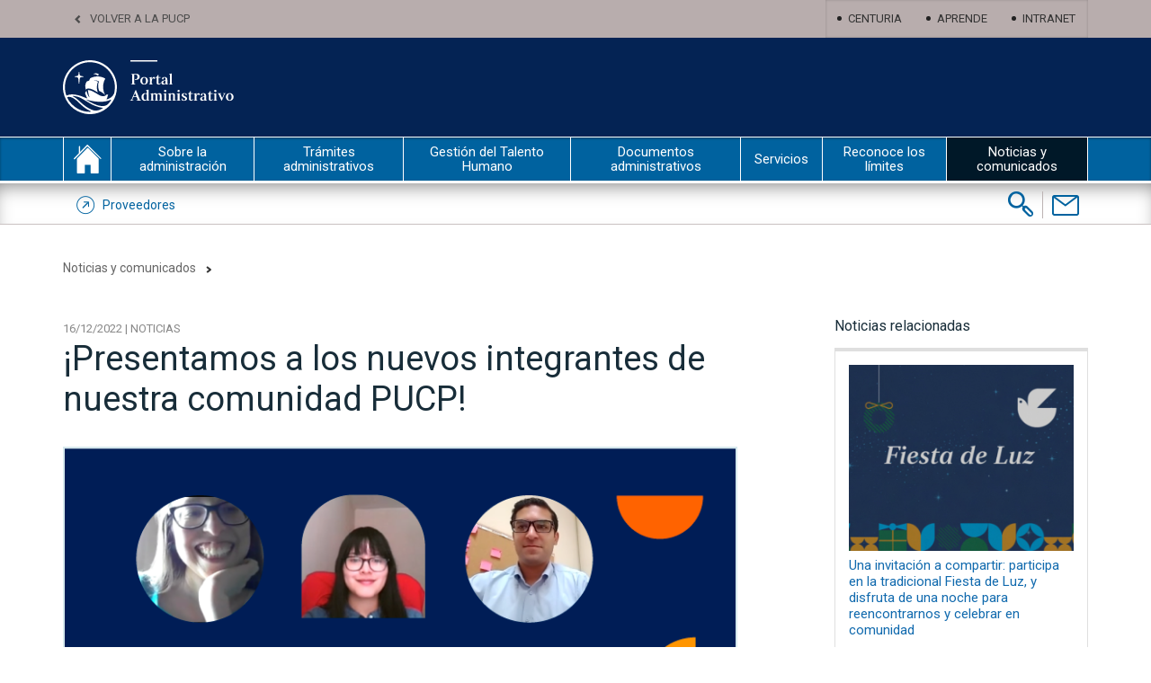

--- FILE ---
content_type: text/html; charset=UTF-8
request_url: https://administrativo.pucp.edu.pe/noticias/presentamos-a-los-nuevos-integrantes-de-nuestra-comunidad-pucp-2/
body_size: 16297
content:
<!DOCTYPE html>
<html lang="es">

<head>

    <meta charset="UTF-8">
    <title>¡Presentamos a los nuevos integrantes de nuestra comunidad PUCP! - Portal Administrativo PUCP</title>
    <link rel="profile" href="https://gmpg.org/xfn/11">
    <meta name='robots' content='index, follow, max-image-preview:large, max-snippet:-1, max-video-preview:-1' />
	<style>img:is([sizes="auto" i], [sizes^="auto," i]) { contain-intrinsic-size: 3000px 1500px }</style>
	
	<!-- This site is optimized with the Yoast SEO plugin v26.4 - https://yoast.com/wordpress/plugins/seo/ -->
	<link rel="canonical" href="https://administrativo.pucp.edu.pe/noticias/presentamos-a-los-nuevos-integrantes-de-nuestra-comunidad-pucp-2/" />
	<meta property="og:locale" content="es_ES" />
	<meta property="og:type" content="article" />
	<meta property="og:title" content="¡Presentamos a los nuevos integrantes de nuestra comunidad PUCP! - Portal Administrativo PUCP" />
	<meta property="og:description" content="Les damos una gran bienvenida a los nuevos integrantes de nuestra comunidad universitaria, quienes el pasado lunes 12 de diciembre participaron en la quinta inducción institucional del año, bajo modalidad virtual. A través de esta actividad, nuestros nuevos trabajadores conocieron más sobre nuestra Universidad, su historia y los valores que nos identifican, así como los [&hellip;]" />
	<meta property="og:url" content="https://administrativo.pucp.edu.pe/noticias/presentamos-a-los-nuevos-integrantes-de-nuestra-comunidad-pucp-2/" />
	<meta property="og:site_name" content="Portal Administrativo PUCP" />
	<meta property="article:published_time" content="2022-12-16T13:34:32+00:00" />
	<meta property="article:modified_time" content="2022-12-16T13:35:46+00:00" />
	<meta property="og:image" content="https://administrativo.pucp.edu.pe/wp-content/uploads/2019/02/foto2.jpg" />
	<meta property="og:image:width" content="772" />
	<meta property="og:image:height" content="432" />
	<meta property="og:image:type" content="image/jpeg" />
	<meta name="author" content="usrcinterna" />
	<meta name="twitter:card" content="summary_large_image" />
	<meta name="twitter:label1" content="Escrito por" />
	<meta name="twitter:data1" content="usrcinterna" />
	<meta name="twitter:label2" content="Tiempo de lectura" />
	<meta name="twitter:data2" content="1 minuto" />
	<script type="application/ld+json" class="yoast-schema-graph">{"@context":"https://schema.org","@graph":[{"@type":"Article","@id":"https://administrativo.pucp.edu.pe/noticias/presentamos-a-los-nuevos-integrantes-de-nuestra-comunidad-pucp-2/#article","isPartOf":{"@id":"https://administrativo.pucp.edu.pe/noticias/presentamos-a-los-nuevos-integrantes-de-nuestra-comunidad-pucp-2/"},"author":{"name":"usrcinterna","@id":"https://administrativo.pucp.edu.pe/#/schema/person/7092d9553e282018b489d2f06aa09015"},"headline":"¡Presentamos a los nuevos integrantes de nuestra comunidad PUCP!","datePublished":"2022-12-16T13:34:32+00:00","dateModified":"2022-12-16T13:35:46+00:00","mainEntityOfPage":{"@id":"https://administrativo.pucp.edu.pe/noticias/presentamos-a-los-nuevos-integrantes-de-nuestra-comunidad-pucp-2/"},"wordCount":211,"publisher":{"@id":"https://administrativo.pucp.edu.pe/#organization"},"articleSection":["Noticias"],"inLanguage":"es"},{"@type":"WebPage","@id":"https://administrativo.pucp.edu.pe/noticias/presentamos-a-los-nuevos-integrantes-de-nuestra-comunidad-pucp-2/","url":"https://administrativo.pucp.edu.pe/noticias/presentamos-a-los-nuevos-integrantes-de-nuestra-comunidad-pucp-2/","name":"¡Presentamos a los nuevos integrantes de nuestra comunidad PUCP! - Portal Administrativo PUCP","isPartOf":{"@id":"https://administrativo.pucp.edu.pe/#website"},"datePublished":"2022-12-16T13:34:32+00:00","dateModified":"2022-12-16T13:35:46+00:00","breadcrumb":{"@id":"https://administrativo.pucp.edu.pe/noticias/presentamos-a-los-nuevos-integrantes-de-nuestra-comunidad-pucp-2/#breadcrumb"},"inLanguage":"es","potentialAction":[{"@type":"ReadAction","target":["https://administrativo.pucp.edu.pe/noticias/presentamos-a-los-nuevos-integrantes-de-nuestra-comunidad-pucp-2/"]}]},{"@type":"BreadcrumbList","@id":"https://administrativo.pucp.edu.pe/noticias/presentamos-a-los-nuevos-integrantes-de-nuestra-comunidad-pucp-2/#breadcrumb","itemListElement":[{"@type":"ListItem","position":1,"name":"Home","item":"https://administrativo.pucp.edu.pe/"},{"@type":"ListItem","position":2,"name":"¡Presentamos a los nuevos integrantes de nuestra comunidad PUCP!"}]},{"@type":"WebSite","@id":"https://administrativo.pucp.edu.pe/#website","url":"https://administrativo.pucp.edu.pe/","name":"Portal Administrativo PUCP","description":"La PUCP te invita a conocer el Portal Administrativo, un nuevo espacio digital, moderno y útil, que integra información de la gestión orientada hacia los trabajadores de nuestra Universidad.","publisher":{"@id":"https://administrativo.pucp.edu.pe/#organization"},"potentialAction":[{"@type":"SearchAction","target":{"@type":"EntryPoint","urlTemplate":"https://administrativo.pucp.edu.pe/?s={search_term_string}"},"query-input":{"@type":"PropertyValueSpecification","valueRequired":true,"valueName":"search_term_string"}}],"inLanguage":"es"},{"@type":"Organization","@id":"https://administrativo.pucp.edu.pe/#organization","name":"PUCP","url":"https://administrativo.pucp.edu.pe/","logo":{"@type":"ImageObject","inLanguage":"es","@id":"https://administrativo.pucp.edu.pe/#/schema/logo/image/","url":"https://administrativo.pucp.edu.pe/wp-content/uploads/2019/02/foto2.jpg","contentUrl":"https://administrativo.pucp.edu.pe/wp-content/uploads/2019/02/foto2.jpg","width":772,"height":432,"caption":"PUCP"},"image":{"@id":"https://administrativo.pucp.edu.pe/#/schema/logo/image/"}},{"@type":"Person","@id":"https://administrativo.pucp.edu.pe/#/schema/person/7092d9553e282018b489d2f06aa09015","name":"usrcinterna","image":{"@type":"ImageObject","inLanguage":"es","@id":"https://administrativo.pucp.edu.pe/#/schema/person/image/","url":"https://secure.gravatar.com/avatar/eb017083b5105ffda0a644719aa123ecd65a4676fb699141b055f0f6f68f7865?s=96&d=mm&r=g","contentUrl":"https://secure.gravatar.com/avatar/eb017083b5105ffda0a644719aa123ecd65a4676fb699141b055f0f6f68f7865?s=96&d=mm&r=g","caption":"usrcinterna"}}]}</script>
	<!-- / Yoast SEO plugin. -->


<script type="text/javascript">
/* <![CDATA[ */
window._wpemojiSettings = {"baseUrl":"https:\/\/s.w.org\/images\/core\/emoji\/16.0.1\/72x72\/","ext":".png","svgUrl":"https:\/\/s.w.org\/images\/core\/emoji\/16.0.1\/svg\/","svgExt":".svg","source":{"concatemoji":"https:\/\/administrativo.pucp.edu.pe\/wp-includes\/js\/wp-emoji-release.min.js?ver=c7615e5933e2aa4876247df02b0836a7"}};
/*! This file is auto-generated */
!function(s,n){var o,i,e;function c(e){try{var t={supportTests:e,timestamp:(new Date).valueOf()};sessionStorage.setItem(o,JSON.stringify(t))}catch(e){}}function p(e,t,n){e.clearRect(0,0,e.canvas.width,e.canvas.height),e.fillText(t,0,0);var t=new Uint32Array(e.getImageData(0,0,e.canvas.width,e.canvas.height).data),a=(e.clearRect(0,0,e.canvas.width,e.canvas.height),e.fillText(n,0,0),new Uint32Array(e.getImageData(0,0,e.canvas.width,e.canvas.height).data));return t.every(function(e,t){return e===a[t]})}function u(e,t){e.clearRect(0,0,e.canvas.width,e.canvas.height),e.fillText(t,0,0);for(var n=e.getImageData(16,16,1,1),a=0;a<n.data.length;a++)if(0!==n.data[a])return!1;return!0}function f(e,t,n,a){switch(t){case"flag":return n(e,"\ud83c\udff3\ufe0f\u200d\u26a7\ufe0f","\ud83c\udff3\ufe0f\u200b\u26a7\ufe0f")?!1:!n(e,"\ud83c\udde8\ud83c\uddf6","\ud83c\udde8\u200b\ud83c\uddf6")&&!n(e,"\ud83c\udff4\udb40\udc67\udb40\udc62\udb40\udc65\udb40\udc6e\udb40\udc67\udb40\udc7f","\ud83c\udff4\u200b\udb40\udc67\u200b\udb40\udc62\u200b\udb40\udc65\u200b\udb40\udc6e\u200b\udb40\udc67\u200b\udb40\udc7f");case"emoji":return!a(e,"\ud83e\udedf")}return!1}function g(e,t,n,a){var r="undefined"!=typeof WorkerGlobalScope&&self instanceof WorkerGlobalScope?new OffscreenCanvas(300,150):s.createElement("canvas"),o=r.getContext("2d",{willReadFrequently:!0}),i=(o.textBaseline="top",o.font="600 32px Arial",{});return e.forEach(function(e){i[e]=t(o,e,n,a)}),i}function t(e){var t=s.createElement("script");t.src=e,t.defer=!0,s.head.appendChild(t)}"undefined"!=typeof Promise&&(o="wpEmojiSettingsSupports",i=["flag","emoji"],n.supports={everything:!0,everythingExceptFlag:!0},e=new Promise(function(e){s.addEventListener("DOMContentLoaded",e,{once:!0})}),new Promise(function(t){var n=function(){try{var e=JSON.parse(sessionStorage.getItem(o));if("object"==typeof e&&"number"==typeof e.timestamp&&(new Date).valueOf()<e.timestamp+604800&&"object"==typeof e.supportTests)return e.supportTests}catch(e){}return null}();if(!n){if("undefined"!=typeof Worker&&"undefined"!=typeof OffscreenCanvas&&"undefined"!=typeof URL&&URL.createObjectURL&&"undefined"!=typeof Blob)try{var e="postMessage("+g.toString()+"("+[JSON.stringify(i),f.toString(),p.toString(),u.toString()].join(",")+"));",a=new Blob([e],{type:"text/javascript"}),r=new Worker(URL.createObjectURL(a),{name:"wpTestEmojiSupports"});return void(r.onmessage=function(e){c(n=e.data),r.terminate(),t(n)})}catch(e){}c(n=g(i,f,p,u))}t(n)}).then(function(e){for(var t in e)n.supports[t]=e[t],n.supports.everything=n.supports.everything&&n.supports[t],"flag"!==t&&(n.supports.everythingExceptFlag=n.supports.everythingExceptFlag&&n.supports[t]);n.supports.everythingExceptFlag=n.supports.everythingExceptFlag&&!n.supports.flag,n.DOMReady=!1,n.readyCallback=function(){n.DOMReady=!0}}).then(function(){return e}).then(function(){var e;n.supports.everything||(n.readyCallback(),(e=n.source||{}).concatemoji?t(e.concatemoji):e.wpemoji&&e.twemoji&&(t(e.twemoji),t(e.wpemoji)))}))}((window,document),window._wpemojiSettings);
/* ]]> */
</script>
<style id='wp-emoji-styles-inline-css' type='text/css'>

	img.wp-smiley, img.emoji {
		display: inline !important;
		border: none !important;
		box-shadow: none !important;
		height: 1em !important;
		width: 1em !important;
		margin: 0 0.07em !important;
		vertical-align: -0.1em !important;
		background: none !important;
		padding: 0 !important;
	}
</style>
<link rel='stylesheet' id='wp-block-library-css' href='https://administrativo.pucp.edu.pe/wp-includes/css/dist/block-library/style.min.css?ver=c7615e5933e2aa4876247df02b0836a7' type='text/css' media='all' />
<style id='classic-theme-styles-inline-css' type='text/css'>
/*! This file is auto-generated */
.wp-block-button__link{color:#fff;background-color:#32373c;border-radius:9999px;box-shadow:none;text-decoration:none;padding:calc(.667em + 2px) calc(1.333em + 2px);font-size:1.125em}.wp-block-file__button{background:#32373c;color:#fff;text-decoration:none}
</style>
<style id='global-styles-inline-css' type='text/css'>
:root{--wp--preset--aspect-ratio--square: 1;--wp--preset--aspect-ratio--4-3: 4/3;--wp--preset--aspect-ratio--3-4: 3/4;--wp--preset--aspect-ratio--3-2: 3/2;--wp--preset--aspect-ratio--2-3: 2/3;--wp--preset--aspect-ratio--16-9: 16/9;--wp--preset--aspect-ratio--9-16: 9/16;--wp--preset--color--black: #000000;--wp--preset--color--cyan-bluish-gray: #abb8c3;--wp--preset--color--white: #ffffff;--wp--preset--color--pale-pink: #f78da7;--wp--preset--color--vivid-red: #cf2e2e;--wp--preset--color--luminous-vivid-orange: #ff6900;--wp--preset--color--luminous-vivid-amber: #fcb900;--wp--preset--color--light-green-cyan: #7bdcb5;--wp--preset--color--vivid-green-cyan: #00d084;--wp--preset--color--pale-cyan-blue: #8ed1fc;--wp--preset--color--vivid-cyan-blue: #0693e3;--wp--preset--color--vivid-purple: #9b51e0;--wp--preset--gradient--vivid-cyan-blue-to-vivid-purple: linear-gradient(135deg,rgba(6,147,227,1) 0%,rgb(155,81,224) 100%);--wp--preset--gradient--light-green-cyan-to-vivid-green-cyan: linear-gradient(135deg,rgb(122,220,180) 0%,rgb(0,208,130) 100%);--wp--preset--gradient--luminous-vivid-amber-to-luminous-vivid-orange: linear-gradient(135deg,rgba(252,185,0,1) 0%,rgba(255,105,0,1) 100%);--wp--preset--gradient--luminous-vivid-orange-to-vivid-red: linear-gradient(135deg,rgba(255,105,0,1) 0%,rgb(207,46,46) 100%);--wp--preset--gradient--very-light-gray-to-cyan-bluish-gray: linear-gradient(135deg,rgb(238,238,238) 0%,rgb(169,184,195) 100%);--wp--preset--gradient--cool-to-warm-spectrum: linear-gradient(135deg,rgb(74,234,220) 0%,rgb(151,120,209) 20%,rgb(207,42,186) 40%,rgb(238,44,130) 60%,rgb(251,105,98) 80%,rgb(254,248,76) 100%);--wp--preset--gradient--blush-light-purple: linear-gradient(135deg,rgb(255,206,236) 0%,rgb(152,150,240) 100%);--wp--preset--gradient--blush-bordeaux: linear-gradient(135deg,rgb(254,205,165) 0%,rgb(254,45,45) 50%,rgb(107,0,62) 100%);--wp--preset--gradient--luminous-dusk: linear-gradient(135deg,rgb(255,203,112) 0%,rgb(199,81,192) 50%,rgb(65,88,208) 100%);--wp--preset--gradient--pale-ocean: linear-gradient(135deg,rgb(255,245,203) 0%,rgb(182,227,212) 50%,rgb(51,167,181) 100%);--wp--preset--gradient--electric-grass: linear-gradient(135deg,rgb(202,248,128) 0%,rgb(113,206,126) 100%);--wp--preset--gradient--midnight: linear-gradient(135deg,rgb(2,3,129) 0%,rgb(40,116,252) 100%);--wp--preset--font-size--small: 13px;--wp--preset--font-size--medium: 20px;--wp--preset--font-size--large: 36px;--wp--preset--font-size--x-large: 42px;--wp--preset--spacing--20: 0.44rem;--wp--preset--spacing--30: 0.67rem;--wp--preset--spacing--40: 1rem;--wp--preset--spacing--50: 1.5rem;--wp--preset--spacing--60: 2.25rem;--wp--preset--spacing--70: 3.38rem;--wp--preset--spacing--80: 5.06rem;--wp--preset--shadow--natural: 6px 6px 9px rgba(0, 0, 0, 0.2);--wp--preset--shadow--deep: 12px 12px 50px rgba(0, 0, 0, 0.4);--wp--preset--shadow--sharp: 6px 6px 0px rgba(0, 0, 0, 0.2);--wp--preset--shadow--outlined: 6px 6px 0px -3px rgba(255, 255, 255, 1), 6px 6px rgba(0, 0, 0, 1);--wp--preset--shadow--crisp: 6px 6px 0px rgba(0, 0, 0, 1);}:where(.is-layout-flex){gap: 0.5em;}:where(.is-layout-grid){gap: 0.5em;}body .is-layout-flex{display: flex;}.is-layout-flex{flex-wrap: wrap;align-items: center;}.is-layout-flex > :is(*, div){margin: 0;}body .is-layout-grid{display: grid;}.is-layout-grid > :is(*, div){margin: 0;}:where(.wp-block-columns.is-layout-flex){gap: 2em;}:where(.wp-block-columns.is-layout-grid){gap: 2em;}:where(.wp-block-post-template.is-layout-flex){gap: 1.25em;}:where(.wp-block-post-template.is-layout-grid){gap: 1.25em;}.has-black-color{color: var(--wp--preset--color--black) !important;}.has-cyan-bluish-gray-color{color: var(--wp--preset--color--cyan-bluish-gray) !important;}.has-white-color{color: var(--wp--preset--color--white) !important;}.has-pale-pink-color{color: var(--wp--preset--color--pale-pink) !important;}.has-vivid-red-color{color: var(--wp--preset--color--vivid-red) !important;}.has-luminous-vivid-orange-color{color: var(--wp--preset--color--luminous-vivid-orange) !important;}.has-luminous-vivid-amber-color{color: var(--wp--preset--color--luminous-vivid-amber) !important;}.has-light-green-cyan-color{color: var(--wp--preset--color--light-green-cyan) !important;}.has-vivid-green-cyan-color{color: var(--wp--preset--color--vivid-green-cyan) !important;}.has-pale-cyan-blue-color{color: var(--wp--preset--color--pale-cyan-blue) !important;}.has-vivid-cyan-blue-color{color: var(--wp--preset--color--vivid-cyan-blue) !important;}.has-vivid-purple-color{color: var(--wp--preset--color--vivid-purple) !important;}.has-black-background-color{background-color: var(--wp--preset--color--black) !important;}.has-cyan-bluish-gray-background-color{background-color: var(--wp--preset--color--cyan-bluish-gray) !important;}.has-white-background-color{background-color: var(--wp--preset--color--white) !important;}.has-pale-pink-background-color{background-color: var(--wp--preset--color--pale-pink) !important;}.has-vivid-red-background-color{background-color: var(--wp--preset--color--vivid-red) !important;}.has-luminous-vivid-orange-background-color{background-color: var(--wp--preset--color--luminous-vivid-orange) !important;}.has-luminous-vivid-amber-background-color{background-color: var(--wp--preset--color--luminous-vivid-amber) !important;}.has-light-green-cyan-background-color{background-color: var(--wp--preset--color--light-green-cyan) !important;}.has-vivid-green-cyan-background-color{background-color: var(--wp--preset--color--vivid-green-cyan) !important;}.has-pale-cyan-blue-background-color{background-color: var(--wp--preset--color--pale-cyan-blue) !important;}.has-vivid-cyan-blue-background-color{background-color: var(--wp--preset--color--vivid-cyan-blue) !important;}.has-vivid-purple-background-color{background-color: var(--wp--preset--color--vivid-purple) !important;}.has-black-border-color{border-color: var(--wp--preset--color--black) !important;}.has-cyan-bluish-gray-border-color{border-color: var(--wp--preset--color--cyan-bluish-gray) !important;}.has-white-border-color{border-color: var(--wp--preset--color--white) !important;}.has-pale-pink-border-color{border-color: var(--wp--preset--color--pale-pink) !important;}.has-vivid-red-border-color{border-color: var(--wp--preset--color--vivid-red) !important;}.has-luminous-vivid-orange-border-color{border-color: var(--wp--preset--color--luminous-vivid-orange) !important;}.has-luminous-vivid-amber-border-color{border-color: var(--wp--preset--color--luminous-vivid-amber) !important;}.has-light-green-cyan-border-color{border-color: var(--wp--preset--color--light-green-cyan) !important;}.has-vivid-green-cyan-border-color{border-color: var(--wp--preset--color--vivid-green-cyan) !important;}.has-pale-cyan-blue-border-color{border-color: var(--wp--preset--color--pale-cyan-blue) !important;}.has-vivid-cyan-blue-border-color{border-color: var(--wp--preset--color--vivid-cyan-blue) !important;}.has-vivid-purple-border-color{border-color: var(--wp--preset--color--vivid-purple) !important;}.has-vivid-cyan-blue-to-vivid-purple-gradient-background{background: var(--wp--preset--gradient--vivid-cyan-blue-to-vivid-purple) !important;}.has-light-green-cyan-to-vivid-green-cyan-gradient-background{background: var(--wp--preset--gradient--light-green-cyan-to-vivid-green-cyan) !important;}.has-luminous-vivid-amber-to-luminous-vivid-orange-gradient-background{background: var(--wp--preset--gradient--luminous-vivid-amber-to-luminous-vivid-orange) !important;}.has-luminous-vivid-orange-to-vivid-red-gradient-background{background: var(--wp--preset--gradient--luminous-vivid-orange-to-vivid-red) !important;}.has-very-light-gray-to-cyan-bluish-gray-gradient-background{background: var(--wp--preset--gradient--very-light-gray-to-cyan-bluish-gray) !important;}.has-cool-to-warm-spectrum-gradient-background{background: var(--wp--preset--gradient--cool-to-warm-spectrum) !important;}.has-blush-light-purple-gradient-background{background: var(--wp--preset--gradient--blush-light-purple) !important;}.has-blush-bordeaux-gradient-background{background: var(--wp--preset--gradient--blush-bordeaux) !important;}.has-luminous-dusk-gradient-background{background: var(--wp--preset--gradient--luminous-dusk) !important;}.has-pale-ocean-gradient-background{background: var(--wp--preset--gradient--pale-ocean) !important;}.has-electric-grass-gradient-background{background: var(--wp--preset--gradient--electric-grass) !important;}.has-midnight-gradient-background{background: var(--wp--preset--gradient--midnight) !important;}.has-small-font-size{font-size: var(--wp--preset--font-size--small) !important;}.has-medium-font-size{font-size: var(--wp--preset--font-size--medium) !important;}.has-large-font-size{font-size: var(--wp--preset--font-size--large) !important;}.has-x-large-font-size{font-size: var(--wp--preset--font-size--x-large) !important;}
:where(.wp-block-post-template.is-layout-flex){gap: 1.25em;}:where(.wp-block-post-template.is-layout-grid){gap: 1.25em;}
:where(.wp-block-columns.is-layout-flex){gap: 2em;}:where(.wp-block-columns.is-layout-grid){gap: 2em;}
:root :where(.wp-block-pullquote){font-size: 1.5em;line-height: 1.6;}
</style>
<link rel="EditURI" type="application/rsd+xml" title="RSD" href="https://administrativo.pucp.edu.pe/xmlrpc.php?rsd" />

<link rel='shortlink' href='https://administrativo.pucp.edu.pe/?p=11965' />
<link rel="alternate" title="oEmbed (JSON)" type="application/json+oembed" href="https://administrativo.pucp.edu.pe/wp-json/oembed/1.0/embed?url=https%3A%2F%2Fadministrativo.pucp.edu.pe%2Fnoticias%2Fpresentamos-a-los-nuevos-integrantes-de-nuestra-comunidad-pucp-2%2F" />
<link rel="alternate" title="oEmbed (XML)" type="text/xml+oembed" href="https://administrativo.pucp.edu.pe/wp-json/oembed/1.0/embed?url=https%3A%2F%2Fadministrativo.pucp.edu.pe%2Fnoticias%2Fpresentamos-a-los-nuevos-integrantes-de-nuestra-comunidad-pucp-2%2F&#038;format=xml" />
<!-- Google Tag Manager -->
<script>(function(w,d,s,l,i){w[l]=w[l]||[];w[l].push({'gtm.start':
new Date().getTime(),event:'gtm.js'});var f=d.getElementsByTagName(s)[0],
j=d.createElement(s),dl=l!='dataLayer'?'&l='+l:'';j.async=true;j.src=
'https://www.googletagmanager.com/gtm.js?id='+i+dl;f.parentNode.insertBefore(j,f);
})(window,document,'script','dataLayer','GTM-N4S2TL5');</script>
<!-- End Google Tag Manager -->
		            <script type="text/javascript">  var ajaxurl = 'https://administrativo.pucp.edu.pe/wp-admin/admin-ajax.php'; </script>
            <meta name="viewport" content="width=device-width, initial-scale=1, maximum-scale=1, user-scalable=no">
    <link rel="stylesheet" href="https://administrativo.pucp.edu.pe/wp-content/themes/theme/css/bootstrap.css">
    <link rel="stylesheet" href="https://administrativo.pucp.edu.pe/wp-content/themes/theme/style.css">
    <!--[if lt IE 9]>
    <script src="https://oss.maxcdn.com/libs/html5shiv/3.7.0/html5shiv.js"></script>
    <script src="https://oss.maxcdn.com/libs/respond.js/1.4.2/respond.min.js"></script>
    <![endif]-->

    
            
	<link rel="apple-touch-icon" sizes="57x57" href="https://s3.amazonaws.com/files.pucp.edu.pe/pucp-general/img-header/favicon/apple-icon-57x57.png">
	<link rel="apple-touch-icon" sizes="60x60" href="https://s3.amazonaws.com/files.pucp.edu.pe/pucp-general/img-header/favicon/apple-icon-60x60.png">
	<link rel="apple-touch-icon" sizes="72x72" href="https://s3.amazonaws.com/files.pucp.edu.pe/pucp-general/img-header/favicon/apple-icon-72x72.png">
	<link rel="apple-touch-icon" sizes="76x76" href="https://s3.amazonaws.com/files.pucp.edu.pe/pucp-general/img-header/favicon/apple-icon-76x76.png">
	<link rel="apple-touch-icon" sizes="114x114" href="https://s3.amazonaws.com/files.pucp.edu.pe/pucp-general/img-header/favicon/apple-icon-114x114.png">
	<link rel="apple-touch-icon" sizes="120x120" href="https://s3.amazonaws.com/files.pucp.edu.pe/pucp-general/img-header/favicon/apple-icon-120x120.png">
	<link rel="apple-touch-icon" sizes="144x144" href="https://s3.amazonaws.com/files.pucp.edu.pe/pucp-general/img-header/favicon/apple-icon-144x144.png">
	<link rel="apple-touch-icon" sizes="152x152" href="https://s3.amazonaws.com/files.pucp.edu.pe/pucp-general/img-header/favicon/apple-icon-152x152.png">
	<link rel="apple-touch-icon" sizes="180x180" href="https://s3.amazonaws.com/files.pucp.edu.pe/pucp-general/img-header/favicon/apple-icon-180x180.png">
	<link rel="icon" type="image/png" sizes="192x192"  href="https://s3.amazonaws.com/files.pucp.edu.pe/pucp-general/img-header/favicon/android-icon-192x192.png">
	<link rel="icon" type="image/png" sizes="32x32" href="https://s3.amazonaws.com/files.pucp.edu.pe/pucp-general/img-header/favicon/favicon-32x32.png">
	<link rel="icon" type="image/png" sizes="96x96" href="https://s3.amazonaws.com/files.pucp.edu.pe/pucp-general/img-header/favicon/favicon-96x96.png">
	<link rel="icon" type="image/png" sizes="16x16" href="https://s3.amazonaws.com/files.pucp.edu.pe/pucp-general/img-header/favicon/favicon-16x16.png">
	<link rel="manifest" href="https://s3.amazonaws.com/files.pucp.edu.pe/pucp-general/img-header/favicon/manifest.json">
	<link rel="shortcut icon" href="https://s3.amazonaws.com/files.pucp.edu.pe/pucp-general/img-header/favicon/favicon.ico">
    <link rel="icon" type="image/png" href="https://s3.amazonaws.com/files.pucp.edu.pe/pucp-general/img-header/favicon/favicon-32x32.png" sizes="32x32">
	<meta name="msapplication-TileColor" content="#ffffff">
	<meta name="msapplication-TileImage" content="https://s3.amazonaws.com/files.pucp.edu.pe/pucp-general/img-header/favicon/ms-icon-144x144.png">
	<meta name="theme-color" content="#ffffff">
	    
    <!-- COMPLEMENTOS JQUERY-->
    <script src="https://administrativo.pucp.edu.pe/wp-content/themes/theme/lib/jquery-2.1.0.min.js"></script>


    <!-- MENU PARA MOVILES -->
    <script src="https://administrativo.pucp.edu.pe/wp-content/themes/theme/lib/dropit-ul/jquery.min.js"></script>
    <script src="https://administrativo.pucp.edu.pe/wp-content/themes/theme/lib/dropit-ul/dropit.js"></script>
    <link href="https://administrativo.pucp.edu.pe/wp-content/themes/theme/lib/dropit-ul/dropit.css" rel="stylesheet" type="text/css" />



    <!-- ADICIONAL SCRIPTS -->
    <style>
        .mnuitem {
            color: #111926;
            border: none;
        }

        .dropdown-menu a {
            border-bottom: 0px;
        }

        .dropdown-menu .children a:hover {
            text-decoration: none;
            color: #003c6e;
        }

        .dropdown-menu>li>a:hover,
        .dropdown-menu>li>a:focus {
            color: #000;
            background: #FFFFFF;
        }

        .dropdown-toggle {
            text-align: left;
            background: #f8f8f8;
            color: #555;
            border: 1px solid #ddd;
        }

        ul.pp li.current_page_ancestor ul.children li.current_page_item a {
            color: #000;
        }

        ul.pp li.page_item.current_page_item a {
            color: #000;
        }

        nav.nav-interna ul.pp li.ph ul.children {
            display: none;
        }

        nav.nav-interna ul.pp li.ph.current_page_ancestor ul.children {
            display: block;
        }

        nav.nav-interna ul.pp li.page_item_has_children ul.children {
            display: none;
        }

        nav.nav-interna ul.pp li.current_page_ancestor.page_item_has_children ul.children {
            display: block;
        }

        nav.nav-interna ul.pp li.page_item.page-item-2968.current_page_item.ph ul.children {
            display: block;
        }

        .oOo a img {
            width: 278px;
            height: 156px;
        }

        .submenu-bloque div.xXx div.title-prin:first-child {
            margin-bottom: 8px;
        }

        div.submenu-bloque div.subborde div.title-prin:first-child h3:first-child a.mnuitem:first-child {
            margin-bottom: 9px;
            /*margin-left: -11px;*/
            display: block;
        }

        #menu-prin ul.nav.navbar-nav>li.submenu-wrapper>div.submenu>div.submenu-bg>div.container-fluid>div.row>div.col-sm-6>div.row>div.col-md-12.submenu-bloque>div.subborde>div.title-prin:first-child>h3>a.mnuitem {
            font-weight: bold;
        }

        div#intern-carousel.carousel.slide div.carousel-inner div.item {
            width: 750px;
            height: 420px;
        }

        .multimedia.it0 img {
            width: 563px;
            height: auto;
            max-height: 320px;
        }

        .multimedia.it1 img {
            width: 282px;
            height: auto;
            max-height: 233px;
        }

        .deadline {
            margin-top: 10px;
            padding-top: 10px;
        }

        .txtBeneficioopucp {
            color: #649dbf;
            font-size: 13px;
            margin-top: 5px;
        }

        .xsx {
            display: none;
        }

        div.xXx div#Pag4656.title-prin h3 {
            margin-top: 10px;
        }

        .noticias-lista .noticias-img img {
            width: 180px;
        }

        .xunidad {
            overflow: hidden;
            width: 69%;
        }

        @media screen and (max-width: 1200px) and (min-width: 992px) {
            .xsx {
                display: block;
            }

            .wWw {
                display: none;
            }
        }

        @media (max-width: 1200px) {

            div.slider-img-intern,
            div#intern-carousel.carousel.slide div.carousel-inner div.item {
                width: 616px;
                height: 345px;
            }

            .multimedia.it0 img {
                width: 457px;
                height: 261px;
            }

            .multimedia.it1 img {
                width: 456px;
                height: 249px;
            }

            .xunidad {
                overflow: hidden;
                width: 61%;
            }
        }

        @media (max-width: 992px) {

            div.slider-img-intern,
            div#intern-carousel.carousel.slide div.carousel-inner div.item {
                width: 719px;
                height: 405px;
            }

            .multimedia.it0 img {
                width: 347px;
                height: 196px;
            }

            .multimedia.it1 img {
                width: 345px;
                height: auto;
                max-height: 248px;
            }

            .formato p img.size-full {
                width: 100%;
                height: 100%;
            }

            .doc.filtro-wrapper {
                padding: 0;
            }
        }

        @media (max-width: 767px) {

            div.slider-img-intern,
            div#intern-carousel.carousel.slide div.carousel-inner div.item {
                /*width: 619px;
                height: 347px;*/
                width: 100%;
                height: 100%;
            }

            .multimedia.it0 img {
                width: 100%;
                height: 100%;
            }

            .multimedia.it1 img {
                width: 100%;
                height: 100%;
            }

            .bloque-filtros .buscador-inp {
                width: 100%;
            }

            .busca-input {
                width: 100%;
            }

            .noticias-lista .noticias-img img {
                width: auto;
            }

            .xunidad {
                overflow: hidden;
                width: 100%;
            }

        }

        @media (max-width: 620px) {
            /*
            div.slider-img-intern,
            div#intern-carousel.carousel.slide div.carousel-inner div.item {
                width: 431px;
                height: 310px;
            }*/
        }

        @media (max-width: 435px) {

            div.slider-img-intern,
            div#intern-carousel.carousel.slide div.carousel-inner div.item {
                /*width: 406px;*/
                width: 100%;
                /*height: 283px;*/
                height: 100%;
            }

            .multimedia.it0 img {
                width: 100%;
                height: 100%;
            }

            .multimedia.it1 img {
                width: 100%;
                height: 100%;
            }

            .sliderbene-imagenes .slider-fondo-negro2 p {
                font-size: 12px;
            }

            .modunene-link a {
                font-size: 11px;
            }

            .carousel-caption {
                font-size: 12px;
            }

        }
    </style>
    <script>
        $('document').ready(function() {
            $('nav ul.pp li.page_item_has_children').addClass("ph");
            $('img.aligncenter').parent().addClass('text-center');
            //   http://dev.pucp.edu.pe/dire/administrativo/planes-institucionales/plan-estrategico-institucional-pei/
            $('[href="https://administrativo.pucp.edu.pe/planes-institucionales/plan-estrategico-institucional-pei/"]').attr('href', 'http://www.pucp.edu.pe/documento/plan-estrategico-institucional-2018-2022/').attr('target', '_blank').addClass("LinkExterno");

        });
    </script>
    <link rel="preconnect" href="https://fonts.googleapis.com">
    <link rel="preconnect" href="https://fonts.gstatic.com" crossorigin>
    <link href="https://fonts.googleapis.com/css2?family=Space+Grotesk:wght@600&display=swap" rel="stylesheet">


    <!-- 24/09/24 - Jeferson M. -->
    <!-- <meta name="viewport" content="width=device-width, initial-scale=1.0">

<link rel="preconnect" href="https://fonts.googleapis.com">

<link rel="preconnect" href="https://fonts.gstatic.com" crossorigin>

<link

    href="https://fonts.googleapis.com/css2?family=Montserrat:ital,wght@0,100..900;1,100..900&family=Source+Serif+4:ital,opsz,wght@0,8..60,200..900;1,8..60,200..900&display=swap"

    rel="stylesheet">


<style>

.wrap-banner {

    width: 100%;

    margin-left: auto;

    margin-right: auto;

    overflow: hidden;

    z-index: 100;

    background-color: #FF992A;

    justify-content: space-between;

    align-items: center;

    max-width: 100%;

    height: 68px;

    font-size: 1.1rem;

    display: flex;

    position: fixed;

    top: auto;

    bottom: 0%;

    left: 0%;

    right: 0%;

    box-shadow: 0 -6px 10px rgba(0, 0, 0, .15);

    font-family: "Montserrat", sans-serif;

}

.cont-banner {

    justify-content: space-between;

    align-items: center;

    width: 100%;

    max-width: 840px;

    height: 65px;

    margin-left: auto;

    margin-right: auto;

    padding: 4px 20px;

    display: flex;

    justify-content: space-between;

}

.wrap-text-banner {

    display: flex;

    align-items: center;

    width: 80%;

    justify-content: space-around;

}

.wrap-images-banner {

    display: flex;

    width: 20%;

}

.wrap-button {

    margin: 8px 32px;

}

.merch {

    display: block;

    height: 70px;

}



.title-banner {

    color: #042354;

    margin-top: 0;

    margin-bottom: 0;

    font-family: "Montserrat", sans-serif;

    font-weight: 700;

    font-size: 15px;

    line-height: 110%;

}



.span-color {

    display: block;

    font-style: none;

    font-size: 27px;

    font-weight: 700;

    position: relative;

    font-family: "Source Serif 4", serif;

    font-style: italic;

    line-height: 110%;

}



.button-participa {

    color: #042354;

    background-color: #FFDD00;

    border-radius: 10px;

    justify-content: center;

    align-items: center;

    padding: 8px 20px;

    text-decoration: none;

    text-transform: uppercase;

    font-size: 16px;

    font-weight: 700;

}



.exit-icon {

    cursor: pointer;

    display: inline-block;

    position: absolute;

    right: 20px;

}



@media screen and (max-width: 991px) {

    .cont-banner {

        max-width: 100%;

        padding-right: 50px;

    }



    .span-color {

        font-size: 22px;

    }



    .button-participa {

        font-size: 15px;

    }



    .cont-banner {

        justify-content: center;

    }



}



@media screen and (max-width: 767px) {



    .wrap-banner {

        height: 90px;

        display: flex;

        flex-direction: row;

        justify-content: center;

    }



    .cont-banner {

        max-width: 100%;

        height: 100%;

        padding-right: 50px;

    }



    .merch.hoodie {

        display: none;

    }



    .button-participa {

        padding: 8px 12px;

        font-size: 13px;

    }



    .title-banner {

        font-size: 14px;

        max-width: 400px;

    }



    .span-color {

        font-size: 20px;

    }



    .wrap-button {

        margin: 0px 10px;

        min-width: 120px;

    }



    .wrap-text-banner {

        width: 90%;

    }





}



@media screen and (max-width: 540px) {

    .wrap-banner {

        height: 100px;

    }



    .wrap-text-banner {

        flex-direction: column;

        row-gap: 8px;

        width: auto;

    }



    .wrap-button {

        margin: 0;

        width: 100%;

        display: flex;

        justify-content: center;

    }



    .button-participa {

        padding: 4px 12px;

        font-size: 13px;

    }



    .span-color {

        font-size: 20px;

    }



    .title-banner {

        max-width: max-content;

    }



    .cont-banner {

        justify-content: space-between;

    }



    .wrap-images-banner {

        max-width: 60px;

    }



    .exit-icon {

        right: 10px;

        top:5px;

    }



    .cont-banner {

        

        padding: 0 15px;

    }



    .title-banner {

        font-size: 13px;



    }

}



@media screen and (max-width: 392px) {

    .wrap-banner {

        height: 108px;

    }

    .title-banner {

        font-size: 12px;

    }

    .span-color {

        font-size: 19px;

    }

    .wrap-text-banner {

        row-gap: 6px;

    }

}

</style>

<div id="cintillo" class="wrap-banner">



    <div class="cont-banner">

        <div class="wrap-text-banner">

            <p class="title-banner">

                HAGAMOS HISTORIA EN LA PUCP

                <span class="span-color">¡Elige el nuevo nombre del boletín!</span>



            </p>

            <div class="wrap-button">

                <a href="https://forms.gle/2QSXSfNFg6jY8PsZ8" target="_blank" class="button-participa">

                    vota aquí

                </a>

            </div>



        </div>





        <div class="wrap-images-banner">

            <img src="https://administrativo.pucp.edu.pe/wp-content/uploads/2024/09/merch-killa-1.png" loading="lazy" alt="" class="merch">

            <img src="https://administrativo.pucp.edu.pe/wp-content/uploads/2024/09/merch-hoodie-1.png" loading="lazy" alt="" class="merch hoodie">

        </div>

    </div>







    <img src="https://assets-global.website-files.com/62fd1af917a53a0bc933f19e/6646c0c8b56670b3ae68925a_Vector.svg"

        loading="lazy" data-w-id="1d2982d4-5b3d-33d9-e771-2bfeb263eefe" alt="" class="exit-icon">

</div>
<script>
        document.querySelector('.exit-icon').addEventListener('click', function() {
            document.getElementById('cintillo').style.display = 'none';
        });
    </script>
 -->



    <!-- <meta charset="UTF-8">

    <meta name="viewport" content="width=device-width, initial-scale=1.0">

    <link rel="stylesheet" href="https://fonts.googleapis.com/css?family=Inconsolata:700" media="all">

 <style>
        .container-cintillo {

            position: fixed;

            bottom: 0;

            right: 0;

            left: 0;

            z-index:2000;

        }

        .exit-icon {

            cursor: pointer;

            display: inline-block;

            position: absolute;

            right: 20px;

        }


      #lp-pom-root {

          background: rgba(238, 238, 238, 1);

          border-style: none;

          margin: auto;

          padding-top: 0px;

          border-radius: 0px;

          min-width: 760px;

          height: 65px;

          display: flex;

          align-content: center;

          justify-content: center;

          overflow: hidden;

          width: 100%;

          position: relative;

          background-image: url(https://estudiante.pucp.edu.pe/wp-content/uploads/2024/11/banner.jpg);

          background-repeat: no-repeat;

          background-position: center top;

          background-size: cover;

      }



      #lp-pom-block-8 {

          display: block;

          background: rgba(83, 74, 251, 0);

          background-image: url(https://estudiante.pucp.edu.pe/wp-content/uploads/2024/11/banner.jpg);

          background-repeat: no-repeat;

          background-position: center top;

          background-size: cover;

          border-style: none;

          margin-left: auto;

          margin-right: auto;

          margin-bottom: 0px;

          border-radius: 0px;

          width: 100%;

          height: 65px;

          position: absolute;

      }



      #lp-pom-image-10 {

          display: block;

          background: rgba(255, 255, 255, 0);

          top: 0px;

          z-index: 1;

          position: relative;

      }



      #lp-pom-button-11 {

          display: block;

          border-style: none;

          border-radius: 34px;

          top: 10px;

          z-index: 2;

          width: 182px;

          height: 42px;

          position: relative;

          text-shadow: none;

          box-shadow: none;

          background-color: rgba(70, 215, 19, 1);

          background-image: url(https://estudiante.pucp.edu.pe/wp-content/uploads/2024/11/wsp.png);

          color: #fff;

          font-size: 22px;

          line-height: 100%;

          font-weight: 700;

          font-family: Inconsolata;

          text-align: center;

          background-repeat: no-repeat;

          background-size: 25px 25px;

          background-position: 95% center;

          padding-right: 25px;

          -webkit-box-shadow: 0px 4px 4px rgba(0, 0, 0, .25);

          -moz-box-shadow: 0px 4px 4px rgba(0, 0, 0, .25);

          -ms-box-shadow: 0px 4px 4px rgba(0, 0, 0, .25);

          -o-box-shadow: 0px 4px 4px rgba(0, 0, 0, .25);

          box-shadow: 0px 4px 4px rgba(0, 0, 0, .25);

      }



      #lp-pom-text-12 {

          display: flex;

          align-items: center;
          justify-content: center;
          
          z-index: 3;

          width: 180px;

          position: relative;



      }



      #lp-pom-root .lp-positioned-content {

          margin: 0 20px;

          width: 760px;

          display: flex;

          flex-direction: row;

          align-content: center;

          justify-content: center;

      }



      #lp-pom-block-8 .lp-pom-block-content {

          margin-left: auto;

          margin-right: auto;

          width: 760px;

          height: 65px;

      }



      #lp-pom-image-10 .lp-pom-image-container {

          border-style: none;

          border-radius: 0px;

          width: 76px;

          height: 90px;

      }



      #lp-pom-image-10 .lp-pom-image-container img {

          width: 76px;

          height: 90px;

      }





      #lp-pom-button-11 .label {

          font-weight: 500;

          position: absolute;

          top: 9px;

          left: 20%;

      }





      .container-items {

          display: flex;



      }



      .duda {



          text-align: center;

          font-family: Inconsolata;

          font-weight: 700;

          font-style: normal;

          font-size: 22px;
          margin-bottom: 0px;

          color: rgb(250, 250, 250);

      }



      .b-close {

          background-color: hsla(0, 0%, 100%, .6);

          border: 0;

          border-radius: 50%;

          color: #525151;

          cursor: pointer;

          font-family: Arial, sans-serif;

          font-size: 20px;

          font-weight: 400;

          height: 20px;

          line-height: 1;

          outline: none;

          padding: 0;

          position: absolute;

          right: 10px;

          text-align: center;

          top: 10px;

          transition: transform .2s ease-in-out, background-color .2s ease-in-out;

          width: 20px;

          z-index: 1;

          margin: 5px;

      }



      @media only screen and (max-width: 759px) {

          #lp-pom-root {

              min-width: 320px;

              height: 65px;

              background-image: url(https://administrativo.pucp.edu.pe/wp-content/uploads/2024/11/IMG_5450.jpeg);

              background-position: center top;

          }



          .container-items {

              display: flex;

              flex-direction: column;

              justify-content: flex-start;

              align-items: center;
          }



          .duda {

              padding: 0;

              margin: 0;

              font-size: 18px;

              margin-top: 4px;



          }



          #lp-pom-button-11 .label {

              top: 4px;

              left:15%;

              font-size: 17px;

              padding-top: 3px;

          }



          #lp-pom-button-11 {

              height: 30px;

              font-size: 20px;

              top: 4px;

              width:150px;

          }

.exit-icon {

        right: 10px;

        top:5px;

    }



      }
    </style>

<div id="cintillo" class="container-cintillo">

        <div class="lp-element lp-pom-root" id="lp-pom-root">

            <div class="lp-positioned-content">

                <div class="lp-element lp-pom-image" id="lp-pom-image-10">

                    <div class="lp-pom-image-container" style="overflow: hidden;"><img

                            src="https://estudiante.pucp.edu.pe/wp-content/uploads/2024/11/kto.png" alt=""

                            loading="eager">



                    </div>

                </div>

                <div class="container-items">

                    <div class="lp-element lp-pom-text nlh" id="lp-pom-text-12" style="height: auto; justify-items: center;">

                        <p class="duda">¿Tienes dudas?</p>

                    </div>

                    <a class="lp-element lp-pom-button" id="lp-pom-button-11"

                        href="https://api.whatsapp.com/send/?phone=51964300122" target="_blank" data-goal="">

                        <span class="label">PREGÚNTAME</span>

                    </a>

                </div>

            </div>

        </div>

        
        <img src="https://assets-global.website-files.com/62fd1af917a53a0bc933f19e/6646c0c8b56670b3ae68925a_Vector.svg"
        
            loading="lazy" data-w-id="1d2982d4-5b3d-33d9-e771-2bfeb263eefe" alt="" class="exit-icon">
    </div>
    
        
    <script>
        document.querySelector('.exit-icon').addEventListener('click', function() {
            document.getElementById('cintillo').style.display = 'none';
        });
    </script> -->
</head>
 <script type="text/javascript">
            $( document ).ready(function() {
                $('#search').click(
                    function (e) {
                        id= $(this).attr('rel');
                        if (id == 0) {
                            e.preventDefault();
                            $('#buscar-des').fadeIn(800);
                            id = $(this).attr('rel', 1);
                        }
                        else if (id == 1) {
                            $busca = $('#buscar-des').val();
                        window.document.location.href="https://administrativo.pucp.edu.pe/?s="+$busca;
                    }})
                $('#buscar-des').on( "keydown", function(event) {
                    if(event.which == 13){
                        $busca = $('#buscar-des').val();
                        window.document.location.href="https://administrativo.pucp.edu.pe/?s="+$busca;
                    }
                });
            });
        </script>
 
  <header>
        <div class="barra-gris-wrapper sussy">
            <div class="container">
                <div class="row barra-gris">
                    <div class="col-sm-3 volver-home">
                        <a href="http://www.pucp.edu.pe" target="_blank" class="btn btn-default dropdown-toggle" data-toggle="dropdown" aria-expanded="true">
                            Volver a la PUCP
                        </a>
                                                    <div class="dropdown-menu submenu-bloque">
                                <div class="submenu-bloq">
                            <div class="a-prin">
                                <a href="#">TODOS LOS TEMAS</a>
                            </div>
                            <ul class="dos-columnas">
                                <li><a href="http://www.pucp.edu.pe/" target="_blank">Página principal PUCP</a></li><li><a href="https://www.pucp.edu.pe/la-universidad/" target="_blank">La Universidad</a></li><li><a href="https://www.pucp.edu.pe/pregrado/" target="_blank">Pregrado</a></li><li><a href="https://www.pucp.edu.pe/posgrado/" target="_blank">Posgrado</a></li><li><a href="https://www.pucp.edu.pe/formacion-continua/" target="_blank">Formación continua</a></li><li><a href="https://www.pucp.edu.pe/json/" target="_blank">JSON</a></li><li><a href="https://www.pucp.edu.pe/investigacion/" target="_blank">Investigación</a></li><li><a href="https://www.pucp.edu.pe/publicaciones/" target="_blank">Publicaciones</a></li><li><a href="https://www.pucp.edu.pe/internacionalizacion/" target="_blank">Internacionalización</a></li><li><a href="https://www.pucp.edu.pe/noticias-y-eventos/" target="_blank">Noticias y Eventos</a></li>
                            </ul>
                        </div><div class="submenu-bloq">
                            <div class="a-prin">
                                <a href="#">TODOS LOS PERFILES</a>
                            </div>
                            <ul class="dos-columnas">
                                <li><a target="_blank" href="https://www.pucp.edu.pe/admision/admision-pregrado/modalidades-de-admision/">Postulantes</a></li><li><a target="_blank" href="http://estudiante.pucp.edu.pe/">Estudiantes</a></li><li><a target="_blank" href="http://profesorado.pucp.edu.pe/">Profesorado</a></li><li><a target="_blank" href="https://administrativo.pucp.edu.pe/">Administrativo</a></li>
                            </ul>
                        </div>                            </div>
                                            </div>
                    <div class="col-sm-9 text-right enlaces-top">
                        <div class="enlaces-1">
                            <ul class="nav nav-pills">
                                <li class="hidden-sm hidden-xs"><a target="_blank" href="https://centuria.pucp.edu.pe/">Centuria</a></li>
                                <li class="hidden-sm hidden-xs"><a target="_blank" href="http://aprende.pucp.edu.pe/">Aprende</a></li>
                                <li class="hidden-sm hidden-xs"><a target="_blank" href="http://campusvirtual.pucp.edu.pe/">Intranet</a></li>
                               <!--  <li class="dropdown mas hidden-sm hidden-xs">
                                    <a class="dropdown-toggle" data-toggle="dropdown" href="#">
                                        Más <span class="caret"></span>
                                    </a>
                                    <ul class="dropdown-menu">
                                        <li><a target="_blank" href="http://biblioteca.pucp.edu.pe/">Biblioteca</a></li>
                                        <li><a target="_blank" href="http://investigacion.pucp.edu.pe/convocatorias/pucp/">Convocatorias de investigación</a></li>
                                        <li><a target="_blank" href="http://internacionalizacion.pucp.edu.pe/intercambio-estudiantil-pucp/">Intercambio estudiantil PUCP</a></li>
                                    </ul>
                                </li> -->

                                <li class="dropdown mas hidden-lg hidden-md">
                                    <a class="dropdown-toggle" data-toggle="dropdown" href="#" aria-expanded="false">
                                        Servicios <span class="caret"></span>
                                    </a>
                                    <ul class="dropdown-menu">
                                        <li><a target="_blank" href="https://centuria.pucp.edu.pe/">Centuria</a></li>
                                        <li><a target="_blank" href="http://aprende.pucp.edu.pe/">Aprende</a></li>
                                        <li><a target="_blank" href="http://campusvirtual.pucp.edu.pe/">Intranet</a></li>
                                    </ul>
                                </li>

                            </ul>
                        </div>
                    </div>
                </div>
            </div>
        </div>
		
		                <style>
                .menu-prin {
                    background: #00629F;
                }
                #menu-secun>ul>li>a { 
                    color: #00629f;
                }
                #menu-prin>ul>li.active:hover,
                #menu-prin>ul>li.active:focus,
                #menu-prin>ul>li.active {
                    background: #001828;
                }
                #menu-prin>ul>li.inicio>a:hover {
                    background-color: #001828;
                }
                .destacados .noti-chico a {
                    color: #00629f;
                }
                .logos-wrapper{
                    background: #042354;
                    border-bottom: 1px solid white;
                }
                .logos-wrapper img{
                    margin: 25px 20px 25px 0px;
                }
                @media (max-width: 767px){
                    .logos-wrapper img{
                    margin: 20px 20px 20px 0px;
                    }
                }
                @media (max-width: 530px){
                    .logos-wrapper img{
                        margin: 20px 20px 20px 20px;
                        height: 48px !important;
                        width: auto !important;
                    }
                }
                </style>
                <div class="logos-wrapper">
                    <div class="container">
                        <div class="row logos">
                            <div class="col-sm-6 logo-web">
                                <img src="https://s3.amazonaws.com/files.pucp.edu.pe/pucp-general/img-header/portal_admi.svg" />
                            </div>
                        </div>
                    </div>
                </div>
		        <nav class="navbar navbar-default menu-prin">
            <div class="container">
                <div class="navbar-header">
                    <button type="button" class="navbar-toggle collapsed" data-toggle="collapse" data-target="#menu-prin">
                        <span class="sr-only">Toggle navigation</span>
                        <span class="icon-bar"></span>
                        <span class="icon-bar"></span>
                        <span class="icon-bar"></span>
                    </button>
                </div>
                <div class="collapse navbar-collapse" id="menu-prin">
                    <ul class="nav navbar-nav">
                        <li class="inicio "><a href="https://administrativo.pucp.edu.pe">inicio</a></li>
                        <li class="submenu-wrapper  hidden-xs" id="2958">
                            <a href="https://administrativo.pucp.edu.pe/administracion/">Sobre la administración</a>
                            <ul><li style="position: relative;"><a class="" href="https://administrativo.pucp.edu.pe/administracion/sobre-la-administracion/" >Sobre la administración</a></li><li style="position: relative;"><a class="" href="https://administrativo.pucp.edu.pe/administracion/organigrama-pucp/" >Organigrama PUCP</a></li><li style="position: relative;"><a class="" href="https://administrativo.pucp.edu.pe/administracion/direcciones-del-vrad/" >Direcciones del VRAD</a></li><li style="position: relative;"><a class="" href="https://administrativo.pucp.edu.pe/administracion/unidades-vinculadas-a-la-administracion/" >Unidades vinculadas a la administración</a></li><li style="position: relative;"><a class="" href="https://administrativo.pucp.edu.pe/administracion/directorio/" >Directorio</a></li></ul>
                         </li><li class="submenu-wrapper dropdown visible-xs">
                           <a href="#" class="dropdown-toggle" data-toggle="dropdown" role="button" aria-haspopup="true" aria-expanded="false">Sobre la administración</a>
                           <ul class="dropdown-menu">
                            <li style="position: relative;"><a class="" href="https://administrativo.pucp.edu.pe/administracion/sobre-la-administracion/" >Sobre la administración</a></li><li style="position: relative;"><a class="" href="https://administrativo.pucp.edu.pe/administracion/organigrama-pucp/" >Organigrama PUCP</a></li><li style="position: relative;"><a class="" href="https://administrativo.pucp.edu.pe/administracion/direcciones-del-vrad/" >Direcciones del VRAD</a></li><li style="position: relative;"><a class="" href="https://administrativo.pucp.edu.pe/administracion/unidades-vinculadas-a-la-administracion/" >Unidades vinculadas a la administración</a></li><li style="position: relative;"><a class="" href="https://administrativo.pucp.edu.pe/administracion/directorio/" >Directorio</a></li>
                           </ul>
                        </li><li class=" luis  ls act_1" id="2959" >
                            <a target="" href="https://administrativo.pucp.edu.pe/tramites-administrativos/">Trámites administrativos</a>
                        </li><li class="submenu-wrapper  hidden-xs" id="2960">
                            <a href="https://administrativo.pucp.edu.pe/gestion-del-talento-pucp/">Gestión del Talento Humano</a>
                            <ul><li style="position: relative;"><a class="" href="https://administrativo.pucp.edu.pe/gestion-del-talento-pucp/beneficios/" >Beneficios</a></li><li style="position: relative;"><a class="" href="https://administrativo.pucp.edu.pe/gestion-del-talento-pucp/bienestar-integral/" >Bienestar integral</a></li><li style="position: relative;"><a class="" href="https://administrativo.pucp.edu.pe/gestion-del-talento-pucp/covid-19/" >COVID-19</a></li><li style="position: relative;"><a class="" href="https://administrativo.pucp.edu.pe/gestion-del-talento-pucp/formacion-y-desarrollo/" >Formación y Desarrollo</a></li><li style="position: relative;"><a class="" href="https://administrativo.pucp.edu.pe/gestion-del-talento-pucp/clima-y-cultura/" >Clima y Cultura</a></li><li style="position: relative;"><a class="proveedores" href="https://www.bumeran.com.pe/perfiles/empresa_pontificia-universidad-catolica-del-peru-pucp_1722920.html" target="_blank">Trabaja en la PUCP</a></li><li style="position: relative;"><a class="" href="https://administrativo.pucp.edu.pe/gestion-del-talento-pucp/preguntas-frecuentes/" >Preguntas frecuentes</a></li></ul>
                         </li><li class="submenu-wrapper dropdown visible-xs">
                           <a href="#" class="dropdown-toggle" data-toggle="dropdown" role="button" aria-haspopup="true" aria-expanded="false">Gestión del Talento Humano</a>
                           <ul class="dropdown-menu">
                            <li style="position: relative;"><a class="" href="https://administrativo.pucp.edu.pe/gestion-del-talento-pucp/beneficios/" >Beneficios</a></li><li style="position: relative;"><a class="" href="https://administrativo.pucp.edu.pe/gestion-del-talento-pucp/bienestar-integral/" >Bienestar integral</a></li><li style="position: relative;"><a class="" href="https://administrativo.pucp.edu.pe/gestion-del-talento-pucp/covid-19/" >COVID-19</a></li><li style="position: relative;"><a class="" href="https://administrativo.pucp.edu.pe/gestion-del-talento-pucp/formacion-y-desarrollo/" >Formación y Desarrollo</a></li><li style="position: relative;"><a class="" href="https://administrativo.pucp.edu.pe/gestion-del-talento-pucp/clima-y-cultura/" >Clima y Cultura</a></li><li style="position: relative;"><a class="proveedores" href="https://www.bumeran.com.pe/perfiles/empresa_pontificia-universidad-catolica-del-peru-pucp_1722920.html" target="_blank">Trabaja en la PUCP</a></li><li style="position: relative;"><a class="" href="https://administrativo.pucp.edu.pe/gestion-del-talento-pucp/preguntas-frecuentes/" >Preguntas frecuentes</a></li>
                           </ul>
                        </li><li class=" luis  ls act_3" id="2964" >
                            <a target="" href="https://administrativo.pucp.edu.pe/documentos-administrativos/">Documentos administrativos</a>
                        </li><li class="submenu-wrapper  hidden-xs" id="11612">
                            <a href="https://administrativo.pucp.edu.pe/servicios/directorio-de-servicios/">Servicios</a>
                            <ul><li style="position: relative;"><a class="" href="https://administrativo.pucp.edu.pe/servicios/directorio-de-servicios/" >Directorio de servicios</a></li><li style="position: relative;"><a class="" href="https://administrativo.pucp.edu.pe/servicios/herramientas-informaticas/" >Herramientas informáticas</a></li></ul>
                         </li><li class="submenu-wrapper dropdown visible-xs">
                           <a href="#" class="dropdown-toggle" data-toggle="dropdown" role="button" aria-haspopup="true" aria-expanded="false">Servicios</a>
                           <ul class="dropdown-menu">
                            <li style="position: relative;"><a class="" href="https://administrativo.pucp.edu.pe/servicios/directorio-de-servicios/" >Directorio de servicios</a></li><li style="position: relative;"><a class="" href="https://administrativo.pucp.edu.pe/servicios/herramientas-informaticas/" >Herramientas informáticas</a></li>
                           </ul>
                        </li><li class="submenu-wrapper  hidden-xs" id="14279">
                            <a href="https://administrativo.pucp.edu.pe/reconoce-los-limites/">Reconoce los límites</a>
                            <ul><li style="position: relative;"><a class="" href="https://administrativo.pucp.edu.pe/reconoce-los-limites/presentacion/" >Presentación</a></li><li style="position: relative;"><a class="" href="https://administrativo.pucp.edu.pe/reconoce-los-limites/flujo-de-denuncias/" >Flujo de denuncias</a></li><li style="position: relative;"><a class="" href="https://administrativo.pucp.edu.pe/reconoce-los-limites/comite/" >Comité HSL</a></li></ul>
                         </li><li class="submenu-wrapper dropdown visible-xs">
                           <a href="#" class="dropdown-toggle" data-toggle="dropdown" role="button" aria-haspopup="true" aria-expanded="false">Reconoce los límites</a>
                           <ul class="dropdown-menu">
                            <li style="position: relative;"><a class="" href="https://administrativo.pucp.edu.pe/reconoce-los-limites/presentacion/" >Presentación</a></li><li style="position: relative;"><a class="" href="https://administrativo.pucp.edu.pe/reconoce-los-limites/flujo-de-denuncias/" >Flujo de denuncias</a></li><li style="position: relative;"><a class="" href="https://administrativo.pucp.edu.pe/reconoce-los-limites/comite/" >Comité HSL</a></li>
                           </ul>
                        </li><li class=" luis  ls act_6" id="2963" >
                            <a target="" href="https://administrativo.pucp.edu.pe/noticias-y-comunicados/">Noticias y comunicados</a>
                        </li><li class="visible-xs luis  ls act_7" id="8046" >
                            <a target="_blank" href="https://www.pucp.edu.pe/la-universidad/nuestra-universidad/pucp-cifras/datos-administrativos/?seccion=10proveedores-y-concesiones">Proveedores</a>
                        </li>                        <!--
                        <li class="visible-xs">
                            <div class="buscador-inp">
                                <input class="busca-input" type="text" name="s" value="Buscar...">
                                <input type="submit" class="busca-submit" value="">
                            </div>
                        </li>
                        -->
                    </ul>
                </div>
            </div>
        </nav>
        <nav class="navbar navbar-default menu-secun">
            <div class="container">
                <div class="collapse navbar-collapse" id="menu-secun">
                    <ul class="nav navbar-nav menu-1 hidden-xs">
                        <li class="proveedores"><a href="http://www.pucp.edu.pe/la-universidad/nuestra-universidad/pucp-cifras/datos-administrativos/?seccion=10proveedores-y-concesiones" target="_blank">Proveedores</a></li>                    </ul>
                    <ul class="nav navbar-nav menusec-der">
                        <li class="lupa">
                             <div class="">
                            <form role="search" action="https://administrativo.pucp.edu.pe/" method="get" accept-charset="utf-8" id="form-search">
   <input style="display: none; color:#6C7884;margin-left: 20px;" type="search" class="form-control" id="buscar-des" placeholder="Buscar" value="" name="s" title="search" />
  <a href="#" onclick="javascript:return false;" style="float: right;display: block;" class="buscador  hidden-buscador top-lupa redes border-der" id="search" rel="0"></a>
</form>                        </div>
                        </li>
                        <li class="correo-menu">
                            <a href="https://administrativo.pucp.edu.pe/contactenos/"></a>
                        </li>
                                            </ul>
                </div>
            </div>
        </nav>
</header><script type="text/javascript"> $('document').ready(function(){ $('#menu-prin ul.nav.navbar-nav li#2963').addClass('active'); }); </script>
<section>
    <div class="wrapper-breadcrumbs">
        <div class="container">
            <div class="row breadcrumbs">
                <div class="col-xs-12">
                    <div class="breadcrumbs-content">
                        <a href="https://administrativo.pucp.edu.pe/noticias-y-comunicados/">Noticias y comunicados</a>
                    </div>
                </div>
            </div>
        </div>
    </div>
    <article>
        <div class="wrapper-cuerpo-interna">
            <div class="container">
                <div class="row cuerpo-interna">
                    <div class="col-md-8">
                        <div class="formato formato-left">
                            <span style="color: #888;font-size: 13px;">16/12/2022 | NOTICIAS</span>
                            <h1 class="titulo-h1">¡Presentamos a los nuevos integrantes de nuestra comunidad PUCP!</h1>
                            <div class="slider-img-intern">
                                        <div class="carrusel">
                                           
                        <div id="intern-carousel" class="carousel slide" data-ride="carousel">
                             <div class="carousel-inner">
                                <div class="item  active" id="0" ><img src="https://administrativo.pucp.edu.pe/wp-content/uploads/2022/12/portadas-para-web-772x432.png" alt="" /> </div>
                            </div>
                         </div>
                                        </div>
                                     </div>                            <h3><span style="font-weight: 400;">Les damos una gran bienvenida a los nuevos integrantes de nuestra comunidad universitaria, quienes el pasado lunes 12 de diciembre participaron en la quinta inducción institucional del año, bajo modalidad virtual.</span></h3>
<p><span style="font-weight: 400;">A través de esta actividad, nuestros nuevos trabajadores conocieron más sobre nuestra Universidad, su historia y los valores que nos identifican, así como los principales beneficios con los que cuentan los miembros de nuestra gran comunidad.</span></p>
<p><b><i>¡Bienvenidos todos!</i></b></p>
<p><b>Centro Cultural:</b></p>
<ul>
<li style="font-weight: 400;" aria-level="1"><span style="font-weight: 400;">Baldemiro Teodoro Negreros Ríos</span></li>
<li style="font-weight: 400;" aria-level="1"><span style="font-weight: 400;">Richard Alex Sermeño Huamani</span></li>
</ul>
<p><b>Centrum:</b><span style="font-weight: 400;"> Tiffany Medalit Valdez Muro</span></p>
<p><b>Departamento Académico de Ciencias de la Gestión: </b><span style="font-weight: 400;">Ross Mary Cárdenas Guzmán</span></p>
<p><b>Departamento Académico de Derecho:</b><span style="font-weight: 400;"> Carmen Rosa Canchis Agama</span></p>
<p><b>Dirección de Asuntos Estudiantiles (DAES):</b><span style="font-weight: 400;"> Georgette María Soto Patiño</span></p>
<p><b>Dirección de Comunicación Institucional (DCI):</b><span style="font-weight: 400;"> Jacqueline Stefanie Palacios Yngar de la Vega</span></p>
<p><b>Dirección de Gestión del Talento Humano (DGTH):</b><span style="font-weight: 400;"> Ghinno Gabriel Arias Balarezo</span></p>
<p><b>Escuela de Gobierno y Políticas Públicas: </b><span style="font-weight: 400;">Rodrigo Acuña Ramírez</span></p>
<p><b>Facultad de Ciencias Sociales:</b><span style="font-weight: 400;"> Lucy Stephanne Cienfuegos Falcon</span></p>
<p><b>Intendencia de Aulas &#8211; Complejo Académico: </b><span style="font-weight: 400;">Erickson Wilbert Díaz Rodríguez</span></p>
<p><b>Sistema de Bibliotecas:</b><span style="font-weight: 400;"> Mari Carmen Tovar Arangoitia</span></p>
<p><b>Vicerrectorado Académico: </b><span style="font-weight: 400;">Marcela Patricia María Huaita Alegre</span></p>
							                                                    </div>
                         
                            <style>
                                a.addthis_button img,
                                a.addthis_button_email.at300b span.at-icon-wrapper,
                                a.addthis_button_linkedin.at300b span.at-icon-wrapper,
                                a.addthis_button_more.at300b span.at-icon-wrapper,
                                a.addthis_button_print.at300b span.at-icon-wrapper,
                                a.addthis_button_pdfmyurl.at300b span.at-icon-wrapper,
                                a.addthis_button_google.at300b span.at-icon-wrapper,
                                a.addthis_button_facebook.at300b span.at-icon-wrapper,
                                a.addthis_button_twitter.at300b span.at-icon-wrapper { display: none; }


                            </style>
                            <div class="share share-central">
                                <div class="row">
                                    <div class="col-sm-7 col-xs-7">
                                        <span class="txt hidden-xs hidden-sm">Compartir vía</span>
                                        <a href="" class="share-face    addthis_button_facebook" title="Facebook"></a>
                                        <a href="" class="share-twit    addthis_button_twitter" title="Tweet"></a>
                                        <a href="" class="share-linked  addthis_button_linkedin" title="LinkedIn"></a>
                                        <a href="" class="share-redes   addthis_button_more share-borde-left" title="Más..."></a>
                                        <span class="share-borde-right  addthis_button_more noborde-left txt hidden-xs hidden-sm">Otras redes</span>
                                    </div>
                                    <div class="col-sm-5 col-xs-5 text-right hidden-xs">
                                        <span class="txt hidden-xs hidden-sm">Enviar a</span>
                                        <a href="" class="share-impr  addthis_button_print" title="Imprimir"></a>
                                        <a href="" class="share-pdf   addthis_button_pdfmyurl" title="PDF"></a>
                                        <a href="" class="share-mail  addthis_button_email" title="Email"></a>
                                    </div>
                                </div>
                            </div>                    </div>
                    <div class="col-md-4">
                        <div class="lat-vermas">
                    <h3>Noticias relacionadas</h3>
                    <ul><li><a href="https://administrativo.pucp.edu.pe/noticias/una-invitacion-a-compartir-participa-en-la-tradicional-fiesta-de-luz-y-disfruta-de-una-noche-para-reencontrarnos-y-celebrar-en-comunidad/">
                    <div class="lat-img">
                        <img width="283px" id="IMG282x233" src="https://administrativo.pucp.edu.pe/wp-content/uploads/2018/12/fiestaLuz_772x432-1-282x233.jpg" alt="" />
                        <div class="fondo-negro"></div>
                    </div>Una invitación a compartir: participa en la tradicional Fiesta de Luz, y disfruta de una noche para reencontrarnos y celebrar en comunidad
                 </a></li><li><a href="https://administrativo.pucp.edu.pe/noticias/navidad-del-nino-pucp-un-dia-de-alegria-compartida-por-las-familias-de-nuestra-universidad/">
                    <div class="lat-img">
                        <img width="283px" id="IMG282x233" src="https://administrativo.pucp.edu.pe/wp-content/uploads/2018/12/navidad_nino-10-282x233.png" alt="" />
                        <div class="fondo-negro"></div>
                    </div>Navidad del Niño PUCP: un día de alegría compartida por las familias de nuestra Universidad
                 </a></li><li><a href="https://administrativo.pucp.edu.pe/noticias/salida-navidena-pucp-cuando-la-solidaridad-se-convierte-en-encuentro-y-esperanza/">
                    <div class="lat-img">
                        <img width="283px" id="IMG282x233" src="https://administrativo.pucp.edu.pe/wp-content/uploads/2018/12/Salida-1-282x233.png" alt="" />
                        <div class="fondo-negro"></div>
                    </div>Salida navideña PUCP: cuando la solidaridad se convierte en encuentro y esperanza
                 </a></li></ul>
                 </div>                    </div>
                </div>
            </div>
        </div>
    </article>
</section>
<!--WPFC_FOOTER_START--><footer>

    <div class="footer-wrapper">
        <div class="container">
            <div class="row footer">
                <div class="col-sm-4 col-col col-col-1">
                    <h3>Enlaces relacionados</h3>
                    <ul>
                        <li><a href="http://www.pucp.edu.pe/la-universidad/mapa-del-campus/" target="_blank">Mapa del campus</a></li>
                        <li><a href="http://www.pucp.edu.pe/la-universidad/directorio-de-unidades/" target="_blank">Directorio de unidades</a></li>
                        <li><a href="http://www.pucp.edu.pe/la-universidad/directorio-de-personas/" target="_blank">Directorio de personas</a></li>
                    </ul>
                </div>
                <div class="col-sm-4 col-col col-col-2 ">
                    <h3>Ubicaci&oacute;n y contacto</h3>
                    <p><strong>Campus principal</strong></p>
                    <p>Av. Universitaria 1801, San Miguel, Lima 15088, Perú</p>
                    <p>Teléfono: (511) 626-2000</p>

                    <p class="contact-p">
                        <a href="https://administrativo.pucp.edu.pe/contactenos/" class="correo">Enviar mensaje</a>
                        <a href="http://www.pucp.edu.pe/libro-reclamaciones/" class="libro" target="_blank">Libro de Reclamaciones</a>
                    </p>

                    <!-- <ul>
                        <li><a href="#" class="enviar-mensaje">Enviar mensaje</a></li>
                        <li><a class="libro-rec" href="#">Libro de reclamaciones</a></li>
                    </ul> -->
                </div>
                <div class="col-sm-4 col-col col-col-3">
                
                    <h3>Sobre este sitio</h3>
                    <p>PONTIFICIA UNIVERSIDAD CATOLICA DEL PERU</p>
                    <p>RUC: 20155945860</p>
			
                    <p>© Pontificia Universidad Católica del Perú - Todos los derechos reservados</p>
                    <ul>
                        <li><a href="http://www.pucp.edu.pe/terminos-y-condiciones/" target="_blank">Términos y condiciones del uso</a></li>
                        <li><a href="https://administrativo.pucp.edu.pe/mapa-de-sitio/">Mapa del sitio</a></li>
                        <li><a href="http://www.pucp.edu.pe/contacto/?tema=hacer-un-reclamo" target="_blank">Reportar un error</a></li>
                    </ul>
                </div>
            </div>
        </div>
    </div>
    <!-- <div class="dark-footer-wrapper">
        <div class="container">
            <div class="row">
                <div class="col-sm-12">
                    <div class="dark-footer">
                        © 2017 Pontificia Universidad Católica del Perú – Todos los derechos reservados
                    </div>
                </div>
            </div>
        </div>
    </div> -->
</footer>

<script src="https://administrativo.pucp.edu.pe/wp-content/themes/theme/js/jquery.js"></script>
<script src="https://administrativo.pucp.edu.pe/wp-content/themes/theme/js/bootstrap.min.js"></script>
<script src="https://administrativo.pucp.edu.pe/wp-content/themes/theme/lib/matchHeight/jquery.matchHeight-min.js"></script>
<script> 
    jQuery(document).ready(function($) {
		
            $('.formato div.wrapper-notas.row div.col-xs-6.col-md-4.nota-item').matchHeight();
		    $(".noti-chico h2 a").matchHeight();
            $(".match-1").matchHeight();
            $(".cam-item.match-2").matchHeight();

            $(".comunicados-modu a .cont-modu").matchHeight();
			
			$('#carousel-pricipal').on('slide.bs.carousel', function (e) {
                var nextH = $(e.relatedTarget).height();
                $(this).find('.active.item').parent().animate({ height: nextH }, 300);
            });



			$('a .beneficios-home-mod').matchHeight();

			$('.ideslide-modu .ideslide-wrapper-text a').matchHeight();
			$('.modu-desta-h').matchHeight();
			$('.beneficios-wrapper-modu').matchHeight();
			$('.tramites-wrapper-modu').matchHeight();
			$('.detalles-modu').matchHeight();
			$('.docu-admin-wrapper .docu-admin-modu').matchHeight();
			$('.docu-admin-modu h3').matchHeight();
			$('.oOo').matchHeight();
			$(".noti-chico.box-8").matchHeight();
			$('.wrapper-notas .nota-item h3').matchHeight();
			$(".wrap-reporte .pp li a").matchHeight();
			$('.wrapper-bienestar ul.row li a').matchHeight();
			
			$('.pro-col .proyectos-modu').matchHeight();
			$('div.submenu.submenu-1.submenu-8 div.col-sm-6.submenu-bloque div.row div.col-md-6.submenu-bloque').matchHeight();
			$('.menu-prin ul.navbar-nav > li > .submenu.submenu-1 .submenu-bloque').matchHeight();
			$('.menu-prin ul.navbar-nav > li > .submenu.submenu-1 .submenu-bloque .subborde').matchHeight();
			$('div.submenu.submenu-2.submenu-8 div.col-sm-6.submenu-bloque div.row div.col-md-6.submenu-bloque').matchHeight();
			$('.menu-prin ul.navbar-nav > li > .submenu.submenu-2 .submenu-bloque').matchHeight();
			$('.menu-prin ul.navbar-nav > li > .submenu.submenu-2 .submenu-bloque .subborde').matchHeight();

        $( window ).resize(function() {
            $.fn.matchHeight._update();
        });



    //selector menú en la móvil
        $('#xelector').change(function(){
            $Campos = $(this).val();
            window.document.location.href='https://administrativo.pucp.edu.pe?p='+$Campos;
        });


    }); 
</script>

<script type="speculationrules">
{"prefetch":[{"source":"document","where":{"and":[{"href_matches":"\/*"},{"not":{"href_matches":["\/wp-*.php","\/wp-admin\/*","\/wp-content\/uploads\/*","\/wp-content\/*","\/wp-content\/plugins\/*","\/wp-content\/themes\/theme\/*","\/*\\?(.+)"]}},{"not":{"selector_matches":"a[rel~=\"nofollow\"]"}},{"not":{"selector_matches":".no-prefetch, .no-prefetch a"}}]},"eagerness":"conservative"}]}
</script>
<!-- Google Tag Manager (noscript) -->
<noscript><iframe src="https://www.googletagmanager.com/ns.html?id=GTM-N4S2TL5"
height="0" width="0" style="display:none;visibility:hidden"></iframe></noscript>
<!-- End Google Tag Manager (noscript) -->
		</body>
</html>


--- FILE ---
content_type: text/css
request_url: https://administrativo.pucp.edu.pe/wp-content/themes/theme/lib/dropit-ul/dropit.css
body_size: 657
content:
/*
 * Dropit v1.1.0
 * http://dev7studios.com/dropit
 *
 * Copyright 2012, Dev7studios
 * Free to use and abuse under the MIT license.
 * http://www.opensource.org/licenses/mit-license.php
 */

/* These styles assume you are using ul and li */
.dropit {
    list-style: none;
	padding: 0;
	margin: 0;
}
.dropit .dropit-trigger { position: relative; }
.dropit .dropit-submenu {
    position: absolute;
    top: 100%;
    left: 0; /* dropdown left or right */
    z-index: 1000;
    display: none;
    width: 100%;
    list-style: none;
	padding: 0;
	margin: 0;
}
.dropit .dropit-open .dropit-submenu { display: block; }

/* PAGINA ESTILOS*/
.menu ul {
    display: none;
}
.menu ul.dropit-submenu {
    background-color: #F8F8F8;
    border: 1px solid #b2b2b2;
    border-radius: 3px;
    box-shadow: 0 1px 3px rgba(0, 0, 0, 0.15);
    margin: 3px 0 0 1px;
    padding: 6px 0;
}
.menu ul.dropit-submenu a {
    color: #7a868e;
    display: block;
    font-size: 14px;
    line-height: 25px;
    padding: 0 18px;
}
.menu ul.dropit-submenu a:hover {
    background: #248fc1 none repeat scroll 0 0;
    color: #fff;
    text-decoration: none;
}

.btn-dropit{
    border: 2px solid #eee;
    border-radius: 5px;
    color: #666;
    display: block;
    padding: 10px;
    width: 100%;
    background: #F8F8F8 url("acc-not2.png") no-repeat scroll right center;
    text-decoration: none;
}
.btn-dropit:active,
.btn-dropit:hover{
    text-decoration: none;
    color: #f52e33;
}



--- FILE ---
content_type: image/svg+xml
request_url: https://s3.amazonaws.com/files.pucp.edu.pe/pucp-general/img-header/portal_admi.svg
body_size: 15209
content:
<svg width="258" height="60" viewBox="0 0 258 60" fill="none" xmlns="http://www.w3.org/2000/svg">
<path d="M58.5551 29.9983C58.5551 35.6465 56.8802 41.1678 53.7423 45.8641C50.6043 50.5605 46.1442 54.2208 40.9259 56.3823C35.7076 58.5437 29.9656 59.1093 24.4259 58.0074C18.8863 56.9055 13.7977 54.1856 9.80386 50.1917C5.80998 46.1978 3.09011 41.1093 1.9882 35.5696C0.886286 30.0299 1.45183 24.2879 3.6133 19.0697C5.77478 13.8514 9.43511 9.39127 14.1314 6.25329C18.8277 3.11532 24.3491 1.44043 29.9973 1.44043C37.5713 1.44043 44.8351 4.44919 50.1907 9.80483C55.5464 15.1605 58.5551 22.4243 58.5551 29.9983" fill="#042354"/>
<path d="M29.9969 6.55396e-07C24.0634 0.000620757 18.2634 1.7607 13.3303 5.05765C8.39717 8.35461 4.55248 13.0404 2.28243 18.5224C0.0123719 24.0044 -0.581098 30.0365 0.577067 35.8558C1.73523 41.6751 4.59301 47.0203 8.78902 51.2154C12.985 55.4105 18.3308 58.2672 24.1504 59.4242C29.9699 60.5811 36.0019 59.9864 41.4834 57.7152C46.965 55.444 51.6499 51.5983 54.9458 46.6645C58.2418 41.7307 60.0006 35.9303 60 29.9969C60 26.0571 59.2239 22.1559 57.716 18.5161C56.2082 14.8763 53.998 11.5692 51.2119 8.78366C48.4258 5.99811 45.1182 3.78869 41.4781 2.28158C37.838 0.774461 33.9366 -0.000822875 29.9969 6.55396e-07V6.55396e-07ZM30.834 57.3414C17.1147 58.2255 6.87847 47.6695 4.73405 41.183C4.80302 41.1297 4.95664 41.0388 4.95664 41.0388C8.27047 40.0982 11.484 41.7881 15.127 44.8542C17.7636 47.0707 23.0212 53.1435 29.467 56.056C29.9522 56.3331 30.4624 56.564 30.9907 56.7457C30.9907 56.821 30.8747 57.1941 30.834 57.3508V57.3414ZM40.5278 55.3098C40.0794 55.476 36.7248 56.5419 34.1196 55.8209C33.6211 55.6735 33.1445 55.5074 32.6555 55.3381C29.0877 54.0213 25.7958 51.8361 22.6858 49.4095C18.7637 46.3497 15.9139 42.3869 10.6344 39.907C10.6715 39.8207 10.6978 39.7301 10.7127 39.6374C13.6409 39.9822 17.2965 40.3459 22.1308 43.3023C23.99 44.4404 31.6334 48.9455 32.6555 49.4472C34.7194 50.4451 36.8603 51.2754 39.0574 51.9302C40.2934 52.292 41.5496 52.5809 42.8195 52.7955C42.8195 52.7955 43.8479 52.9209 44.1582 52.9522L44.3557 53.4162C43.1247 54.137 41.8421 54.7658 40.5183 55.2973L40.5278 55.3098ZM49.8485 49.118C46.8294 51.717 42.5342 51.1558 39.5998 50.4535C35.1071 49.3688 27.934 45.3057 26.0529 44.0642C26.0968 44.0109 26.2159 43.8384 26.2598 43.7883C29.768 45.0423 43.9074 48.5975 53.0965 43.9262C53.1623 43.9983 53.2219 44.0767 53.2908 44.1457C53.3598 44.2146 53.526 44.3683 53.6044 44.4372C52.5174 46.123 51.2587 47.6916 49.8485 49.118V49.118ZM48.1304 43.7538C48.5132 43.3712 48.8047 42.9072 48.9832 42.3963L50.2749 38.3614H48.2809C46.6851 40.7817 42.854 40.4149 39.6844 38.4397C34.687 35.3297 31.2196 33.4235 28.7742 33.2731C28.4485 33.2501 28.1212 33.2659 27.7992 33.3201V33.3201C28.1816 37.1512 28.9341 39.5245 29.3667 40.6187C29.5548 41.0983 29.6802 41.3335 29.6802 41.3335L29.2225 41.2394C29.0861 41.0702 28.9594 40.8933 28.8431 40.7096C28.2506 39.8004 27.0749 37.6873 26.1438 34.0788C25.4137 34.6497 24.9229 35.4725 24.7675 36.3862C24.7388 36.6518 24.7242 36.9186 24.7236 37.1857L25.7425 39.5621L27.0655 42.6377C26.5953 42.4621 25.9996 42.2113 25.313 41.9291C20.6103 39.9728 11.067 36.0132 3.8374 39.3866C2.4672 35.5725 1.94777 31.505 2.31553 27.4691C2.68329 23.4331 3.92934 19.5264 5.96633 16.0229C8.00333 12.5194 10.782 9.50374 14.1075 7.18745C17.433 4.87116 21.2248 3.31024 25.2173 2.61413C29.2097 1.91802 33.3061 2.10355 37.2192 3.15773C41.1324 4.2119 44.7676 6.10921 47.8701 8.71664C50.9726 11.3241 53.4673 14.5785 55.1792 18.2519C56.8911 21.9252 57.7789 25.9285 57.7803 29.9812C57.7803 32.4893 57.2599 36.1103 56.821 37.2265C55.3005 40.6751 52.1434 42.7161 48.1398 43.7381" fill="white"/>
<path d="M44.899 26.749C45.2372 24.5245 45.9686 22.3779 47.0591 20.4098C44.5246 18.9115 41.6443 18.0978 38.7005 18.0483C35.7568 17.9988 32.8507 18.7154 30.2673 20.1276C29.8303 20.941 29.4592 21.7881 29.1575 22.6608V22.6921C28.1763 22.9629 27.2295 23.3458 26.3359 23.8333C25.4993 25.111 24.9872 26.5736 24.844 28.0941C24.7009 29.6145 24.931 31.147 25.5145 32.5584C25.6779 32.9572 25.8696 33.3438 26.0882 33.7152L25.8437 32.2104C26.6191 31.7128 27.5283 31.4645 28.449 31.4987C31.142 31.4987 34.8289 33.0945 38.7949 35.9756L38.7008 35.7217C37.3042 31.8705 37.4162 27.6336 39.0143 23.8615C37.677 23.121 36.2201 22.6212 34.7098 22.3849L34.7725 22.178C36.5833 22.3321 38.3565 22.7834 40.0207 23.5135C38.8516 26.9734 38.9181 30.7315 40.2088 34.1479C42.6251 35.0716 44.7917 36.5479 46.5355 38.4587L46.7612 38.3583C44.9404 34.7823 44.289 30.7246 44.899 26.7584" fill="white"/>
<path d="M17.112 20.8385C17.2907 22.7604 17.6167 26.046 17.6167 26.046H18.1842C18.1842 26.046 18.5165 22.7604 18.7015 20.8385C18.8081 19.6754 19.269 19.1644 20.0998 18.9575C20.7864 18.7913 22.8869 18.4966 22.8869 18.4966V17.9479C22.8869 17.9479 20.6923 17.7128 19.9775 17.4745C19.6471 17.4028 19.3444 17.2376 19.1054 16.9986C18.8663 16.7595 18.7011 16.4568 18.6294 16.1264C18.4287 15.3866 18.1842 13.0791 18.1842 13.0791H17.6356C17.6356 13.0791 17.3785 15.3866 17.1684 16.1264C16.9019 17.0921 16.3564 17.2927 15.8235 17.4745C15.1149 17.7128 12.9141 17.9479 12.9141 17.9479V18.4966C12.9141 18.4966 15.0177 18.8101 15.7043 18.97C16.5289 19.1738 16.9929 19.6848 17.112 20.8511" fill="white"/>
<path d="M39.6962 15.3619L39.2228 17.4405C37.8 16.238 36.0306 15.5208 34.1721 15.3933L34.0938 15.0797C34.9841 14.6847 35.9543 14.5026 36.9273 14.5478C37.9003 14.5929 38.8494 14.8642 39.6993 15.34" fill="white"/>
<path fill-rule="evenodd" clip-rule="evenodd" d="M105 1.5H75V0H105V1.5Z" fill="white"/>
<path d="M75.782 15.151V15.491L76.734 15.831C76.887 15.899 76.989 16.052 76.989 16.239V25.912C76.989 26.099 76.887 26.252 76.734 26.32L75.782 26.66V27H80.559L80.542 26.66L79.573 26.32C79.437 26.269 79.335 26.099 79.335 25.912V15.933H80.729C81.987 15.933 82.905 16.936 82.905 18.449C82.905 20.047 82.055 21.118 80.746 21.118C80.542 21.118 80.253 21.067 80.1 21.016V21.645C80.389 21.747 80.797 21.815 81.426 21.815C83.755 21.815 85.404 20.472 85.404 18.432C85.404 16.494 83.925 15.151 81.766 15.151H75.782ZM90.3064 18.619C87.7394 18.619 86.0394 20.319 86.0394 22.886C86.0394 25.436 87.7394 27.153 90.3064 27.153C92.8904 27.153 94.5904 25.436 94.5904 22.886C94.5904 20.319 92.8904 18.619 90.3064 18.619ZM90.3064 19.333C91.5474 19.333 92.3804 20.676 92.3804 22.886C92.3804 25.079 91.5474 26.439 90.3064 26.439C89.0654 26.439 88.2494 25.079 88.2494 22.886C88.2494 20.676 89.0824 19.333 90.3064 19.333ZM99.9115 27V26.711L99.0785 26.422C98.9085 26.354 98.8745 26.235 98.8745 26.082V22.886C98.8745 21.441 99.4185 20.183 100.405 20.183C100.796 20.183 101.119 20.353 101.612 20.778C101.85 20.999 101.935 20.982 102.156 20.71C102.853 19.843 102.36 18.619 101.119 18.619C99.9795 18.619 99.1635 19.809 98.8745 21.135V18.636L95.8145 19.367V19.656L96.6475 19.826C96.8175 19.86 96.8345 20.047 96.8345 20.217V26.082C96.8345 26.235 96.8175 26.371 96.6305 26.439L95.8145 26.711V27H99.9115ZM106.178 16.579H105.345C104.682 18.279 104.461 18.602 103.101 18.959V19.503H104.155V24.705C104.155 26.847 105.379 27.153 106.246 27.153C107.368 27.153 108.15 26.609 108.898 25.64L108.541 25.266C108.082 25.844 107.487 26.201 106.96 26.201C106.552 26.201 106.178 25.929 106.178 24.96V19.503H108.575V18.755H106.178V16.579ZM113.031 18.619C111.365 18.619 110.09 19.639 110.09 20.506C110.09 20.897 110.413 21.271 110.906 21.458C111.314 21.611 111.518 21.458 111.603 21.203L111.807 20.455C111.994 19.724 112.215 19.316 112.844 19.316C113.711 19.316 114.102 20.013 114.102 21.356V22.087L112.487 22.478C110.515 22.971 109.41 23.753 109.41 25.096C109.41 26.32 110.345 27.153 111.654 27.153C112.657 27.153 113.694 26.677 114.136 25.929V27.153L117.162 26.762V26.49L116.329 26.235C116.176 26.184 116.125 26.014 116.125 25.827V21.73C116.125 19.639 115.003 18.619 113.031 18.619ZM114.085 22.682L114.102 25.317C113.779 25.827 113.184 26.15 112.674 26.15C112.011 26.15 111.484 25.725 111.484 24.773C111.484 23.872 112.062 23.294 113.082 22.971L114.085 22.682ZM121.019 14.675L117.959 15.406V15.678L118.792 15.865C118.962 15.899 118.979 16.086 118.979 16.222V26.082C118.979 26.235 118.962 26.371 118.775 26.439L117.959 26.711V27H122.056V26.711L121.223 26.422C121.053 26.371 121.019 26.235 121.019 26.082V14.675ZM81.188 33.151H80.78L76.309 43.742C76.139 44.116 76.071 44.235 75.833 44.303L74.762 44.66V45H78.485V44.66L77.346 44.337C77.04 44.252 77.057 44.048 77.142 43.81L78.332 40.988H81.953L83.041 43.81C83.126 44.048 83.16 44.235 82.837 44.337L81.715 44.66V45H86.968V44.66L85.999 44.32C85.727 44.235 85.642 44.116 85.489 43.759L81.188 33.151ZM80.202 36.449L81.664 40.257H78.621L80.202 36.449ZM95.2563 32.675L92.1963 33.406V33.678L93.0293 33.865C93.1823 33.899 93.2333 34.069 93.2333 34.256V37.112C92.7403 36.823 91.9413 36.619 91.2273 36.619C88.8983 36.619 87.3513 38.37 87.3513 40.988C87.3513 43.487 88.6943 45.153 90.7343 45.153C91.6523 45.153 92.6553 44.694 93.2503 43.98V45.153L96.2933 44.762V44.49L95.4603 44.235C95.3073 44.184 95.2563 44.014 95.2563 43.827V32.675ZM91.7713 37.316C92.3493 37.316 92.9443 37.605 93.2333 38.064V43.368C92.8593 43.827 92.2133 44.116 91.6183 44.116C90.4113 44.116 89.5953 42.79 89.5953 40.801C89.5953 38.727 90.4623 37.316 91.7713 37.316ZM97.2418 37.367V37.656L98.0918 37.826C98.2618 37.86 98.2788 38.047 98.2788 38.217V44.082C98.2788 44.252 98.2448 44.371 98.0748 44.439L97.2418 44.711V45H101.22V44.711L100.523 44.422C100.353 44.354 100.319 44.235 100.319 44.082V38.489C100.642 38.098 101.169 37.792 101.73 37.792C102.631 37.792 102.988 38.37 102.988 39.594V44.082C102.988 44.252 102.937 44.354 102.767 44.439L102.087 44.711L102.104 45H105.912V44.711L105.215 44.422C105.045 44.371 105.028 44.235 105.028 44.082V39.22C105.028 38.965 104.994 38.727 104.943 38.506C105.283 38.098 105.861 37.792 106.422 37.792C107.34 37.792 107.68 38.37 107.68 39.594V44.082C107.68 44.252 107.629 44.371 107.476 44.439L106.83 44.711V45H110.74V44.711L109.907 44.422C109.737 44.371 109.72 44.235 109.72 44.082V38.982C109.72 37.367 108.598 36.619 107.408 36.619C106.541 36.619 105.555 37.095 104.807 37.979C104.399 36.942 103.464 36.619 102.716 36.619C101.781 36.619 100.829 37.163 100.268 37.843V36.636L97.2418 37.367ZM113.692 32.964C112.978 32.964 112.434 33.508 112.434 34.171C112.434 34.834 112.978 35.412 113.692 35.412C114.423 35.412 114.967 34.834 114.967 34.171C114.967 33.508 114.423 32.964 113.692 32.964ZM114.729 36.653L111.669 37.367V37.656L112.485 37.826C112.672 37.86 112.689 38.047 112.689 38.183V44.082C112.689 44.235 112.672 44.371 112.485 44.439L111.669 44.711V45H115.783V44.711L114.933 44.422C114.78 44.354 114.729 44.235 114.729 44.082V36.653ZM122.325 36.619C121.39 36.619 120.336 37.129 119.758 37.843V36.653L116.732 37.367V37.656L117.582 37.826C117.752 37.86 117.769 38.047 117.769 38.217V44.082C117.769 44.252 117.735 44.371 117.565 44.439L116.732 44.711V45H120.693V44.711L120.013 44.422C119.843 44.354 119.809 44.235 119.809 44.082V38.489C120.149 38.081 120.778 37.792 121.339 37.792C122.24 37.792 122.58 38.37 122.58 39.594V44.082C122.58 44.252 122.546 44.354 122.359 44.439L121.696 44.711V45H125.64V44.711L124.807 44.422C124.637 44.371 124.603 44.235 124.603 44.082V39.05C124.603 37.384 123.498 36.619 122.325 36.619ZM128.6 32.964C127.886 32.964 127.342 33.508 127.342 34.171C127.342 34.834 127.886 35.412 128.6 35.412C129.331 35.412 129.875 34.834 129.875 34.171C129.875 33.508 129.331 32.964 128.6 32.964ZM129.637 36.653L126.577 37.367V37.656L127.393 37.826C127.58 37.86 127.597 38.047 127.597 38.183V44.082C127.597 44.235 127.58 44.371 127.393 44.439L126.577 44.711V45H130.691V44.711L129.841 44.422C129.688 44.354 129.637 44.235 129.637 44.082V36.653ZM135.04 36.619C133.442 36.619 132.031 37.316 132.031 38.914C132.031 39.764 132.371 40.563 134.02 41.362L134.887 41.821C135.465 42.127 136.06 42.484 136.06 43.198C136.06 43.98 135.465 44.456 134.598 44.456C133.765 44.456 133.102 44.099 132.796 43.164L132.541 42.382L131.878 42.467V44.405C132.694 44.864 133.561 45.153 134.785 45.153C136.791 45.153 137.998 44.252 137.998 42.739C137.998 41.362 137.08 40.784 136.026 40.257L135.227 39.849C134.547 39.526 133.952 39.186 133.952 38.404C133.952 37.639 134.53 37.316 135.159 37.316C135.754 37.316 136.451 37.605 136.621 38.37L136.774 39.016H137.573V37.299C136.808 36.823 135.856 36.619 135.04 36.619ZM142.203 34.579H141.37C140.707 36.279 140.486 36.602 139.126 36.959V37.503H140.18V42.705C140.18 44.847 141.404 45.153 142.271 45.153C143.393 45.153 144.175 44.609 144.923 43.64L144.566 43.266C144.107 43.844 143.512 44.201 142.985 44.201C142.577 44.201 142.203 43.929 142.203 42.96V37.503H144.6V36.755H142.203V34.579ZM149.583 45V44.711L148.75 44.422C148.58 44.354 148.546 44.235 148.546 44.082V40.886C148.546 39.441 149.09 38.183 150.076 38.183C150.467 38.183 150.79 38.353 151.283 38.778C151.521 38.999 151.606 38.982 151.827 38.71C152.524 37.843 152.031 36.619 150.79 36.619C149.651 36.619 148.835 37.809 148.546 39.135V36.636L145.486 37.367V37.656L146.319 37.826C146.489 37.86 146.506 38.047 146.506 38.217V44.082C146.506 44.235 146.489 44.371 146.302 44.439L145.486 44.711V45H149.583ZM156.145 36.619C154.479 36.619 153.204 37.639 153.204 38.506C153.204 38.897 153.527 39.271 154.02 39.458C154.428 39.611 154.632 39.458 154.717 39.203L154.921 38.455C155.108 37.724 155.329 37.316 155.958 37.316C156.825 37.316 157.216 38.013 157.216 39.356V40.087L155.601 40.478C153.629 40.971 152.524 41.753 152.524 43.096C152.524 44.32 153.459 45.153 154.768 45.153C155.771 45.153 156.808 44.677 157.25 43.929V45.153L160.276 44.762V44.49L159.443 44.235C159.29 44.184 159.239 44.014 159.239 43.827V39.73C159.239 37.639 158.117 36.619 156.145 36.619ZM157.199 40.682L157.216 43.317C156.893 43.827 156.298 44.15 155.788 44.15C155.125 44.15 154.598 43.725 154.598 42.773C154.598 41.872 155.176 41.294 156.196 40.971L157.199 40.682ZM164.15 34.579H163.317C162.654 36.279 162.433 36.602 161.073 36.959V37.503H162.127V42.705C162.127 44.847 163.351 45.153 164.218 45.153C165.34 45.153 166.122 44.609 166.87 43.64L166.513 43.266C166.054 43.844 165.459 44.201 164.932 44.201C164.524 44.201 164.15 43.929 164.15 42.96V37.503H166.547V36.755H164.15V34.579ZM169.457 32.964C168.743 32.964 168.199 33.508 168.199 34.171C168.199 34.834 168.743 35.412 169.457 35.412C170.188 35.412 170.732 34.834 170.732 34.171C170.732 33.508 170.188 32.964 169.457 32.964ZM170.494 36.653L167.434 37.367V37.656L168.25 37.826C168.437 37.86 168.454 38.047 168.454 38.183V44.082C168.454 44.235 168.437 44.371 168.25 44.439L167.434 44.711V45H171.548V44.711L170.698 44.422C170.545 44.354 170.494 44.235 170.494 44.082V36.653ZM180.912 36.755H177.971V37.061L178.719 37.248C179.042 37.333 179.008 37.758 178.855 38.166L177.104 42.246L175.149 37.656C175.03 37.384 175.2 37.265 175.37 37.231L176.101 37.061V36.755H171.987V37.061L172.65 37.214C172.905 37.282 172.99 37.469 173.211 37.996L176.22 45H176.713L179.739 37.809C179.858 37.503 179.994 37.333 180.3 37.248L180.912 37.061V36.755ZM185.45 36.619C182.883 36.619 181.183 38.319 181.183 40.886C181.183 43.436 182.883 45.153 185.45 45.153C188.034 45.153 189.734 43.436 189.734 40.886C189.734 38.319 188.034 36.619 185.45 36.619ZM185.45 37.333C186.691 37.333 187.524 38.676 187.524 40.886C187.524 43.079 186.691 44.439 185.45 44.439C184.209 44.439 183.393 43.079 183.393 40.886C183.393 38.676 184.226 37.333 185.45 37.333Z" fill="white"/>
</svg>
